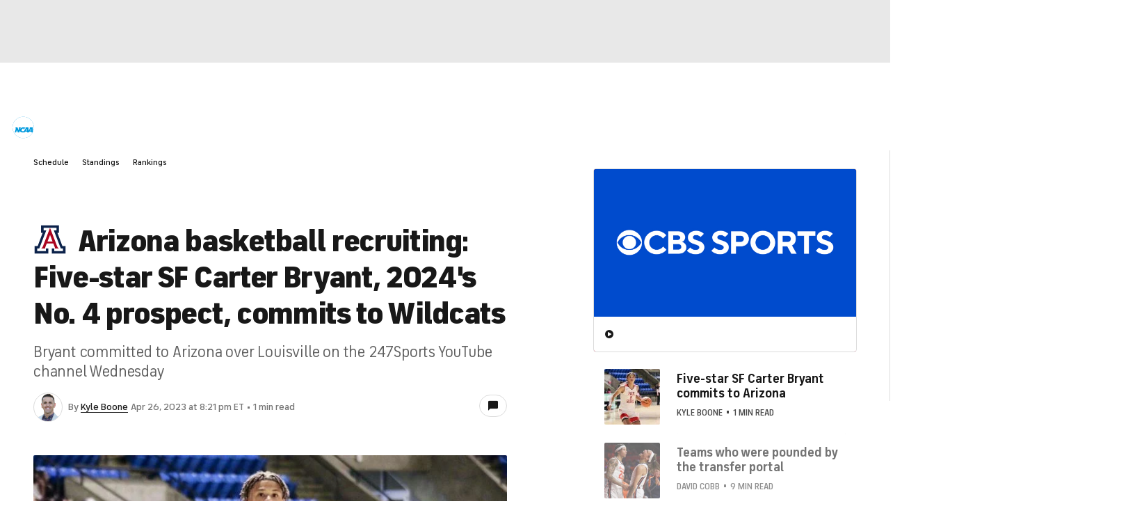

--- FILE ---
content_type: text/html; charset=utf-8
request_url: https://www.youtube-nocookie.com/embed/KeuwXXs3JCA
body_size: 46672
content:
<!DOCTYPE html><html lang="en" dir="ltr" data-cast-api-enabled="true"><head><meta name="viewport" content="width=device-width, initial-scale=1"><script nonce="zu7pH7E1Y-GxchAMCKPpmA">if ('undefined' == typeof Symbol || 'undefined' == typeof Symbol.iterator) {delete Array.prototype.entries;}</script><style name="www-roboto" nonce="4UvW3dlsTAChz2UAWCnQpA">@font-face{font-family:'Roboto';font-style:normal;font-weight:400;font-stretch:100%;src:url(//fonts.gstatic.com/s/roboto/v48/KFO7CnqEu92Fr1ME7kSn66aGLdTylUAMa3GUBHMdazTgWw.woff2)format('woff2');unicode-range:U+0460-052F,U+1C80-1C8A,U+20B4,U+2DE0-2DFF,U+A640-A69F,U+FE2E-FE2F;}@font-face{font-family:'Roboto';font-style:normal;font-weight:400;font-stretch:100%;src:url(//fonts.gstatic.com/s/roboto/v48/KFO7CnqEu92Fr1ME7kSn66aGLdTylUAMa3iUBHMdazTgWw.woff2)format('woff2');unicode-range:U+0301,U+0400-045F,U+0490-0491,U+04B0-04B1,U+2116;}@font-face{font-family:'Roboto';font-style:normal;font-weight:400;font-stretch:100%;src:url(//fonts.gstatic.com/s/roboto/v48/KFO7CnqEu92Fr1ME7kSn66aGLdTylUAMa3CUBHMdazTgWw.woff2)format('woff2');unicode-range:U+1F00-1FFF;}@font-face{font-family:'Roboto';font-style:normal;font-weight:400;font-stretch:100%;src:url(//fonts.gstatic.com/s/roboto/v48/KFO7CnqEu92Fr1ME7kSn66aGLdTylUAMa3-UBHMdazTgWw.woff2)format('woff2');unicode-range:U+0370-0377,U+037A-037F,U+0384-038A,U+038C,U+038E-03A1,U+03A3-03FF;}@font-face{font-family:'Roboto';font-style:normal;font-weight:400;font-stretch:100%;src:url(//fonts.gstatic.com/s/roboto/v48/KFO7CnqEu92Fr1ME7kSn66aGLdTylUAMawCUBHMdazTgWw.woff2)format('woff2');unicode-range:U+0302-0303,U+0305,U+0307-0308,U+0310,U+0312,U+0315,U+031A,U+0326-0327,U+032C,U+032F-0330,U+0332-0333,U+0338,U+033A,U+0346,U+034D,U+0391-03A1,U+03A3-03A9,U+03B1-03C9,U+03D1,U+03D5-03D6,U+03F0-03F1,U+03F4-03F5,U+2016-2017,U+2034-2038,U+203C,U+2040,U+2043,U+2047,U+2050,U+2057,U+205F,U+2070-2071,U+2074-208E,U+2090-209C,U+20D0-20DC,U+20E1,U+20E5-20EF,U+2100-2112,U+2114-2115,U+2117-2121,U+2123-214F,U+2190,U+2192,U+2194-21AE,U+21B0-21E5,U+21F1-21F2,U+21F4-2211,U+2213-2214,U+2216-22FF,U+2308-230B,U+2310,U+2319,U+231C-2321,U+2336-237A,U+237C,U+2395,U+239B-23B7,U+23D0,U+23DC-23E1,U+2474-2475,U+25AF,U+25B3,U+25B7,U+25BD,U+25C1,U+25CA,U+25CC,U+25FB,U+266D-266F,U+27C0-27FF,U+2900-2AFF,U+2B0E-2B11,U+2B30-2B4C,U+2BFE,U+3030,U+FF5B,U+FF5D,U+1D400-1D7FF,U+1EE00-1EEFF;}@font-face{font-family:'Roboto';font-style:normal;font-weight:400;font-stretch:100%;src:url(//fonts.gstatic.com/s/roboto/v48/KFO7CnqEu92Fr1ME7kSn66aGLdTylUAMaxKUBHMdazTgWw.woff2)format('woff2');unicode-range:U+0001-000C,U+000E-001F,U+007F-009F,U+20DD-20E0,U+20E2-20E4,U+2150-218F,U+2190,U+2192,U+2194-2199,U+21AF,U+21E6-21F0,U+21F3,U+2218-2219,U+2299,U+22C4-22C6,U+2300-243F,U+2440-244A,U+2460-24FF,U+25A0-27BF,U+2800-28FF,U+2921-2922,U+2981,U+29BF,U+29EB,U+2B00-2BFF,U+4DC0-4DFF,U+FFF9-FFFB,U+10140-1018E,U+10190-1019C,U+101A0,U+101D0-101FD,U+102E0-102FB,U+10E60-10E7E,U+1D2C0-1D2D3,U+1D2E0-1D37F,U+1F000-1F0FF,U+1F100-1F1AD,U+1F1E6-1F1FF,U+1F30D-1F30F,U+1F315,U+1F31C,U+1F31E,U+1F320-1F32C,U+1F336,U+1F378,U+1F37D,U+1F382,U+1F393-1F39F,U+1F3A7-1F3A8,U+1F3AC-1F3AF,U+1F3C2,U+1F3C4-1F3C6,U+1F3CA-1F3CE,U+1F3D4-1F3E0,U+1F3ED,U+1F3F1-1F3F3,U+1F3F5-1F3F7,U+1F408,U+1F415,U+1F41F,U+1F426,U+1F43F,U+1F441-1F442,U+1F444,U+1F446-1F449,U+1F44C-1F44E,U+1F453,U+1F46A,U+1F47D,U+1F4A3,U+1F4B0,U+1F4B3,U+1F4B9,U+1F4BB,U+1F4BF,U+1F4C8-1F4CB,U+1F4D6,U+1F4DA,U+1F4DF,U+1F4E3-1F4E6,U+1F4EA-1F4ED,U+1F4F7,U+1F4F9-1F4FB,U+1F4FD-1F4FE,U+1F503,U+1F507-1F50B,U+1F50D,U+1F512-1F513,U+1F53E-1F54A,U+1F54F-1F5FA,U+1F610,U+1F650-1F67F,U+1F687,U+1F68D,U+1F691,U+1F694,U+1F698,U+1F6AD,U+1F6B2,U+1F6B9-1F6BA,U+1F6BC,U+1F6C6-1F6CF,U+1F6D3-1F6D7,U+1F6E0-1F6EA,U+1F6F0-1F6F3,U+1F6F7-1F6FC,U+1F700-1F7FF,U+1F800-1F80B,U+1F810-1F847,U+1F850-1F859,U+1F860-1F887,U+1F890-1F8AD,U+1F8B0-1F8BB,U+1F8C0-1F8C1,U+1F900-1F90B,U+1F93B,U+1F946,U+1F984,U+1F996,U+1F9E9,U+1FA00-1FA6F,U+1FA70-1FA7C,U+1FA80-1FA89,U+1FA8F-1FAC6,U+1FACE-1FADC,U+1FADF-1FAE9,U+1FAF0-1FAF8,U+1FB00-1FBFF;}@font-face{font-family:'Roboto';font-style:normal;font-weight:400;font-stretch:100%;src:url(//fonts.gstatic.com/s/roboto/v48/KFO7CnqEu92Fr1ME7kSn66aGLdTylUAMa3OUBHMdazTgWw.woff2)format('woff2');unicode-range:U+0102-0103,U+0110-0111,U+0128-0129,U+0168-0169,U+01A0-01A1,U+01AF-01B0,U+0300-0301,U+0303-0304,U+0308-0309,U+0323,U+0329,U+1EA0-1EF9,U+20AB;}@font-face{font-family:'Roboto';font-style:normal;font-weight:400;font-stretch:100%;src:url(//fonts.gstatic.com/s/roboto/v48/KFO7CnqEu92Fr1ME7kSn66aGLdTylUAMa3KUBHMdazTgWw.woff2)format('woff2');unicode-range:U+0100-02BA,U+02BD-02C5,U+02C7-02CC,U+02CE-02D7,U+02DD-02FF,U+0304,U+0308,U+0329,U+1D00-1DBF,U+1E00-1E9F,U+1EF2-1EFF,U+2020,U+20A0-20AB,U+20AD-20C0,U+2113,U+2C60-2C7F,U+A720-A7FF;}@font-face{font-family:'Roboto';font-style:normal;font-weight:400;font-stretch:100%;src:url(//fonts.gstatic.com/s/roboto/v48/KFO7CnqEu92Fr1ME7kSn66aGLdTylUAMa3yUBHMdazQ.woff2)format('woff2');unicode-range:U+0000-00FF,U+0131,U+0152-0153,U+02BB-02BC,U+02C6,U+02DA,U+02DC,U+0304,U+0308,U+0329,U+2000-206F,U+20AC,U+2122,U+2191,U+2193,U+2212,U+2215,U+FEFF,U+FFFD;}@font-face{font-family:'Roboto';font-style:normal;font-weight:500;font-stretch:100%;src:url(//fonts.gstatic.com/s/roboto/v48/KFO7CnqEu92Fr1ME7kSn66aGLdTylUAMa3GUBHMdazTgWw.woff2)format('woff2');unicode-range:U+0460-052F,U+1C80-1C8A,U+20B4,U+2DE0-2DFF,U+A640-A69F,U+FE2E-FE2F;}@font-face{font-family:'Roboto';font-style:normal;font-weight:500;font-stretch:100%;src:url(//fonts.gstatic.com/s/roboto/v48/KFO7CnqEu92Fr1ME7kSn66aGLdTylUAMa3iUBHMdazTgWw.woff2)format('woff2');unicode-range:U+0301,U+0400-045F,U+0490-0491,U+04B0-04B1,U+2116;}@font-face{font-family:'Roboto';font-style:normal;font-weight:500;font-stretch:100%;src:url(//fonts.gstatic.com/s/roboto/v48/KFO7CnqEu92Fr1ME7kSn66aGLdTylUAMa3CUBHMdazTgWw.woff2)format('woff2');unicode-range:U+1F00-1FFF;}@font-face{font-family:'Roboto';font-style:normal;font-weight:500;font-stretch:100%;src:url(//fonts.gstatic.com/s/roboto/v48/KFO7CnqEu92Fr1ME7kSn66aGLdTylUAMa3-UBHMdazTgWw.woff2)format('woff2');unicode-range:U+0370-0377,U+037A-037F,U+0384-038A,U+038C,U+038E-03A1,U+03A3-03FF;}@font-face{font-family:'Roboto';font-style:normal;font-weight:500;font-stretch:100%;src:url(//fonts.gstatic.com/s/roboto/v48/KFO7CnqEu92Fr1ME7kSn66aGLdTylUAMawCUBHMdazTgWw.woff2)format('woff2');unicode-range:U+0302-0303,U+0305,U+0307-0308,U+0310,U+0312,U+0315,U+031A,U+0326-0327,U+032C,U+032F-0330,U+0332-0333,U+0338,U+033A,U+0346,U+034D,U+0391-03A1,U+03A3-03A9,U+03B1-03C9,U+03D1,U+03D5-03D6,U+03F0-03F1,U+03F4-03F5,U+2016-2017,U+2034-2038,U+203C,U+2040,U+2043,U+2047,U+2050,U+2057,U+205F,U+2070-2071,U+2074-208E,U+2090-209C,U+20D0-20DC,U+20E1,U+20E5-20EF,U+2100-2112,U+2114-2115,U+2117-2121,U+2123-214F,U+2190,U+2192,U+2194-21AE,U+21B0-21E5,U+21F1-21F2,U+21F4-2211,U+2213-2214,U+2216-22FF,U+2308-230B,U+2310,U+2319,U+231C-2321,U+2336-237A,U+237C,U+2395,U+239B-23B7,U+23D0,U+23DC-23E1,U+2474-2475,U+25AF,U+25B3,U+25B7,U+25BD,U+25C1,U+25CA,U+25CC,U+25FB,U+266D-266F,U+27C0-27FF,U+2900-2AFF,U+2B0E-2B11,U+2B30-2B4C,U+2BFE,U+3030,U+FF5B,U+FF5D,U+1D400-1D7FF,U+1EE00-1EEFF;}@font-face{font-family:'Roboto';font-style:normal;font-weight:500;font-stretch:100%;src:url(//fonts.gstatic.com/s/roboto/v48/KFO7CnqEu92Fr1ME7kSn66aGLdTylUAMaxKUBHMdazTgWw.woff2)format('woff2');unicode-range:U+0001-000C,U+000E-001F,U+007F-009F,U+20DD-20E0,U+20E2-20E4,U+2150-218F,U+2190,U+2192,U+2194-2199,U+21AF,U+21E6-21F0,U+21F3,U+2218-2219,U+2299,U+22C4-22C6,U+2300-243F,U+2440-244A,U+2460-24FF,U+25A0-27BF,U+2800-28FF,U+2921-2922,U+2981,U+29BF,U+29EB,U+2B00-2BFF,U+4DC0-4DFF,U+FFF9-FFFB,U+10140-1018E,U+10190-1019C,U+101A0,U+101D0-101FD,U+102E0-102FB,U+10E60-10E7E,U+1D2C0-1D2D3,U+1D2E0-1D37F,U+1F000-1F0FF,U+1F100-1F1AD,U+1F1E6-1F1FF,U+1F30D-1F30F,U+1F315,U+1F31C,U+1F31E,U+1F320-1F32C,U+1F336,U+1F378,U+1F37D,U+1F382,U+1F393-1F39F,U+1F3A7-1F3A8,U+1F3AC-1F3AF,U+1F3C2,U+1F3C4-1F3C6,U+1F3CA-1F3CE,U+1F3D4-1F3E0,U+1F3ED,U+1F3F1-1F3F3,U+1F3F5-1F3F7,U+1F408,U+1F415,U+1F41F,U+1F426,U+1F43F,U+1F441-1F442,U+1F444,U+1F446-1F449,U+1F44C-1F44E,U+1F453,U+1F46A,U+1F47D,U+1F4A3,U+1F4B0,U+1F4B3,U+1F4B9,U+1F4BB,U+1F4BF,U+1F4C8-1F4CB,U+1F4D6,U+1F4DA,U+1F4DF,U+1F4E3-1F4E6,U+1F4EA-1F4ED,U+1F4F7,U+1F4F9-1F4FB,U+1F4FD-1F4FE,U+1F503,U+1F507-1F50B,U+1F50D,U+1F512-1F513,U+1F53E-1F54A,U+1F54F-1F5FA,U+1F610,U+1F650-1F67F,U+1F687,U+1F68D,U+1F691,U+1F694,U+1F698,U+1F6AD,U+1F6B2,U+1F6B9-1F6BA,U+1F6BC,U+1F6C6-1F6CF,U+1F6D3-1F6D7,U+1F6E0-1F6EA,U+1F6F0-1F6F3,U+1F6F7-1F6FC,U+1F700-1F7FF,U+1F800-1F80B,U+1F810-1F847,U+1F850-1F859,U+1F860-1F887,U+1F890-1F8AD,U+1F8B0-1F8BB,U+1F8C0-1F8C1,U+1F900-1F90B,U+1F93B,U+1F946,U+1F984,U+1F996,U+1F9E9,U+1FA00-1FA6F,U+1FA70-1FA7C,U+1FA80-1FA89,U+1FA8F-1FAC6,U+1FACE-1FADC,U+1FADF-1FAE9,U+1FAF0-1FAF8,U+1FB00-1FBFF;}@font-face{font-family:'Roboto';font-style:normal;font-weight:500;font-stretch:100%;src:url(//fonts.gstatic.com/s/roboto/v48/KFO7CnqEu92Fr1ME7kSn66aGLdTylUAMa3OUBHMdazTgWw.woff2)format('woff2');unicode-range:U+0102-0103,U+0110-0111,U+0128-0129,U+0168-0169,U+01A0-01A1,U+01AF-01B0,U+0300-0301,U+0303-0304,U+0308-0309,U+0323,U+0329,U+1EA0-1EF9,U+20AB;}@font-face{font-family:'Roboto';font-style:normal;font-weight:500;font-stretch:100%;src:url(//fonts.gstatic.com/s/roboto/v48/KFO7CnqEu92Fr1ME7kSn66aGLdTylUAMa3KUBHMdazTgWw.woff2)format('woff2');unicode-range:U+0100-02BA,U+02BD-02C5,U+02C7-02CC,U+02CE-02D7,U+02DD-02FF,U+0304,U+0308,U+0329,U+1D00-1DBF,U+1E00-1E9F,U+1EF2-1EFF,U+2020,U+20A0-20AB,U+20AD-20C0,U+2113,U+2C60-2C7F,U+A720-A7FF;}@font-face{font-family:'Roboto';font-style:normal;font-weight:500;font-stretch:100%;src:url(//fonts.gstatic.com/s/roboto/v48/KFO7CnqEu92Fr1ME7kSn66aGLdTylUAMa3yUBHMdazQ.woff2)format('woff2');unicode-range:U+0000-00FF,U+0131,U+0152-0153,U+02BB-02BC,U+02C6,U+02DA,U+02DC,U+0304,U+0308,U+0329,U+2000-206F,U+20AC,U+2122,U+2191,U+2193,U+2212,U+2215,U+FEFF,U+FFFD;}</style><script name="www-roboto" nonce="zu7pH7E1Y-GxchAMCKPpmA">if (document.fonts && document.fonts.load) {document.fonts.load("400 10pt Roboto", "E"); document.fonts.load("500 10pt Roboto", "E");}</script><link rel="stylesheet" href="/s/player/5d93cfdb/www-player.css" name="www-player" nonce="4UvW3dlsTAChz2UAWCnQpA"><style nonce="4UvW3dlsTAChz2UAWCnQpA">html {overflow: hidden;}body {font: 12px Roboto, Arial, sans-serif; background-color: #000; color: #fff; height: 100%; width: 100%; overflow: hidden; position: absolute; margin: 0; padding: 0;}#player {width: 100%; height: 100%;}h1 {text-align: center; color: #fff;}h3 {margin-top: 6px; margin-bottom: 3px;}.player-unavailable {position: absolute; top: 0; left: 0; right: 0; bottom: 0; padding: 25px; font-size: 13px; background: url(/img/meh7.png) 50% 65% no-repeat;}.player-unavailable .message {text-align: left; margin: 0 -5px 15px; padding: 0 5px 14px; border-bottom: 1px solid #888; font-size: 19px; font-weight: normal;}.player-unavailable a {color: #167ac6; text-decoration: none;}</style><script nonce="zu7pH7E1Y-GxchAMCKPpmA">var ytcsi={gt:function(n){n=(n||"")+"data_";return ytcsi[n]||(ytcsi[n]={tick:{},info:{},gel:{preLoggedGelInfos:[]}})},now:window.performance&&window.performance.timing&&window.performance.now&&window.performance.timing.navigationStart?function(){return window.performance.timing.navigationStart+window.performance.now()}:function(){return(new Date).getTime()},tick:function(l,t,n){var ticks=ytcsi.gt(n).tick;var v=t||ytcsi.now();if(ticks[l]){ticks["_"+l]=ticks["_"+l]||[ticks[l]];ticks["_"+l].push(v)}ticks[l]=
v},info:function(k,v,n){ytcsi.gt(n).info[k]=v},infoGel:function(p,n){ytcsi.gt(n).gel.preLoggedGelInfos.push(p)},setStart:function(t,n){ytcsi.tick("_start",t,n)}};
(function(w,d){function isGecko(){if(!w.navigator)return false;try{if(w.navigator.userAgentData&&w.navigator.userAgentData.brands&&w.navigator.userAgentData.brands.length){var brands=w.navigator.userAgentData.brands;var i=0;for(;i<brands.length;i++)if(brands[i]&&brands[i].brand==="Firefox")return true;return false}}catch(e){setTimeout(function(){throw e;})}if(!w.navigator.userAgent)return false;var ua=w.navigator.userAgent;return ua.indexOf("Gecko")>0&&ua.toLowerCase().indexOf("webkit")<0&&ua.indexOf("Edge")<
0&&ua.indexOf("Trident")<0&&ua.indexOf("MSIE")<0}ytcsi.setStart(w.performance?w.performance.timing.responseStart:null);var isPrerender=(d.visibilityState||d.webkitVisibilityState)=="prerender";var vName=!d.visibilityState&&d.webkitVisibilityState?"webkitvisibilitychange":"visibilitychange";if(isPrerender){var startTick=function(){ytcsi.setStart();d.removeEventListener(vName,startTick)};d.addEventListener(vName,startTick,false)}if(d.addEventListener)d.addEventListener(vName,function(){ytcsi.tick("vc")},
false);if(isGecko()){var isHidden=(d.visibilityState||d.webkitVisibilityState)=="hidden";if(isHidden)ytcsi.tick("vc")}var slt=function(el,t){setTimeout(function(){var n=ytcsi.now();el.loadTime=n;if(el.slt)el.slt()},t)};w.__ytRIL=function(el){if(!el.getAttribute("data-thumb"))if(w.requestAnimationFrame)w.requestAnimationFrame(function(){slt(el,0)});else slt(el,16)}})(window,document);
</script><script nonce="zu7pH7E1Y-GxchAMCKPpmA">var ytcfg={d:function(){return window.yt&&yt.config_||ytcfg.data_||(ytcfg.data_={})},get:function(k,o){return k in ytcfg.d()?ytcfg.d()[k]:o},set:function(){var a=arguments;if(a.length>1)ytcfg.d()[a[0]]=a[1];else{var k;for(k in a[0])ytcfg.d()[k]=a[0][k]}}};
ytcfg.set({"CLIENT_CANARY_STATE":"none","DEVICE":"cbr\u003dChrome\u0026cbrand\u003dapple\u0026cbrver\u003d131.0.0.0\u0026ceng\u003dWebKit\u0026cengver\u003d537.36\u0026cos\u003dMacintosh\u0026cosver\u003d10_15_7\u0026cplatform\u003dDESKTOP","EVENT_ID":"8wZ8adOSN9_wlssPzrDHqQg","EXPERIMENT_FLAGS":{"ab_det_apb_b":true,"ab_det_apm":true,"ab_det_el_h":true,"ab_det_em_inj":true,"ab_fk_sk_cl":true,"ab_l_sig_st":true,"ab_l_sig_st_e":true,"action_companion_center_align_description":true,"allow_skip_networkless":true,"always_send_and_write":true,"att_web_record_metrics":true,"attmusi":true,"c3_enable_button_impression_logging":true,"c3_watch_page_component":true,"cancel_pending_navs":true,"clean_up_manual_attribution_header":true,"config_age_report_killswitch":true,"cow_optimize_idom_compat":true,"csi_on_gel":true,"delhi_mweb_colorful_sd":true,"delhi_mweb_colorful_sd_v2":true,"deprecate_pair_servlet_enabled":true,"desktop_sparkles_light_cta_button":true,"disable_cached_masthead_data":true,"disable_child_node_auto_formatted_strings":true,"disable_log_to_visitor_layer":true,"disable_pacf_logging_for_memory_limited_tv":true,"embeds_enable_eid_enforcement_for_youtube":true,"embeds_enable_info_panel_dismissal":true,"embeds_enable_pfp_always_unbranded":true,"embeds_muted_autoplay_sound_fix":true,"embeds_serve_es6_client":true,"embeds_web_nwl_disable_nocookie":true,"embeds_web_updated_shorts_definition_fix":true,"enable_active_view_display_ad_renderer_web_home":true,"enable_ad_disclosure_banner_a11y_fix":true,"enable_android_web_view_top_insets_bugfix":true,"enable_client_sli_logging":true,"enable_client_streamz_web":true,"enable_client_ve_spec":true,"enable_cloud_save_error_popup_after_retry":true,"enable_dai_sdf_h5_preroll":true,"enable_datasync_id_header_in_web_vss_pings":true,"enable_default_mono_cta_migration_web_client":true,"enable_docked_chat_messages":true,"enable_drop_shadow_experiment":true,"enable_entity_store_from_dependency_injection":true,"enable_inline_muted_playback_on_web_search":true,"enable_inline_muted_playback_on_web_search_for_vdc":true,"enable_inline_muted_playback_on_web_search_for_vdcb":true,"enable_is_extended_monitoring":true,"enable_is_mini_app_page_active_bugfix":true,"enable_logging_first_user_action_after_game_ready":true,"enable_ltc_param_fetch_from_innertube":true,"enable_masthead_mweb_padding_fix":true,"enable_menu_renderer_button_in_mweb_hclr":true,"enable_mini_app_command_handler_mweb_fix":true,"enable_mini_guide_downloads_item":true,"enable_mixed_direction_formatted_strings":true,"enable_mweb_new_caption_language_picker":true,"enable_names_handles_account_switcher":true,"enable_network_request_logging_on_game_events":true,"enable_new_paid_product_placement":true,"enable_open_in_new_tab_icon_for_short_dr_for_desktop_search":true,"enable_open_yt_content":true,"enable_origin_query_parameter_bugfix":true,"enable_pause_ads_on_ytv_html5":true,"enable_payments_purchase_manager":true,"enable_pdp_icon_prefetch":true,"enable_pl_r_si_fa":true,"enable_place_pivot_url":true,"enable_pv_screen_modern_text":true,"enable_removing_navbar_title_on_hashtag_page_mweb":true,"enable_rta_manager":true,"enable_sdf_companion_h5":true,"enable_sdf_dai_h5_midroll":true,"enable_sdf_h5_endemic_mid_post_roll":true,"enable_sdf_on_h5_unplugged_vod_midroll":true,"enable_sdf_shorts_player_bytes_h5":true,"enable_sending_unwrapped_game_audio_as_serialized_metadata":true,"enable_sfv_effect_pivot_url":true,"enable_shorts_new_carousel":true,"enable_skip_ad_guidance_prompt":true,"enable_skippable_ads_for_unplugged_ad_pod":true,"enable_smearing_expansion_dai":true,"enable_time_out_messages":true,"enable_timeline_view_modern_transcript_fe":true,"enable_video_display_compact_button_group_for_desktop_search":true,"enable_web_delhi_icons":true,"enable_web_home_top_landscape_image_layout_level_click":true,"enable_web_tiered_gel":true,"enable_window_constrained_buy_flow_dialog":true,"enable_wiz_queue_effect_and_on_init_initial_runs":true,"enable_ypc_spinners":true,"enable_yt_ata_iframe_authuser":true,"export_networkless_options":true,"export_player_version_to_ytconfig":true,"fill_single_video_with_notify_to_lasr":true,"fix_ad_miniplayer_controls_rendering":true,"fix_ads_tracking_for_swf_config_deprecation_mweb":true,"h5_companion_enable_adcpn_macro_substitution_for_click_pings":true,"h5_inplayer_enable_adcpn_macro_substitution_for_click_pings":true,"h5_reset_cache_and_filter_before_update_masthead":true,"hide_channel_creation_title_for_mweb":true,"high_ccv_client_side_caching_h5":true,"html5_log_trigger_events_with_debug_data":true,"html5_ssdai_enable_media_end_cue_range":true,"idb_immediate_commit":true,"il_attach_cache_limit":true,"il_use_view_model_logging_context":true,"is_browser_support_for_webcam_streaming":true,"json_condensed_response":true,"kev_adb_pg":true,"kevlar_gel_error_routing":true,"kevlar_watch_cinematics":true,"live_chat_enable_controller_extraction":true,"live_chat_enable_rta_manager":true,"log_click_with_layer_from_element_in_command_handler":true,"mdx_enable_privacy_disclosure_ui":true,"mdx_load_cast_api_bootstrap_script":true,"medium_progress_bar_modification":true,"migrate_remaining_web_ad_badges_to_innertube":true,"mobile_account_menu_refresh":true,"mweb_account_linking_noapp":true,"mweb_allow_modern_search_suggest_behavior":true,"mweb_animated_actions":true,"mweb_app_upsell_button_direct_to_app":true,"mweb_c3_enable_adaptive_signals":true,"mweb_c3_library_page_enable_recent_shelf":true,"mweb_c3_remove_web_navigation_endpoint_data":true,"mweb_c3_use_canonical_from_player_response":true,"mweb_cinematic_watch":true,"mweb_command_handler":true,"mweb_delay_watch_initial_data":true,"mweb_disable_searchbar_scroll":true,"mweb_enable_browse_chunks":true,"mweb_enable_fine_scrubbing_for_recs":true,"mweb_enable_imp_portal":true,"mweb_enable_keto_batch_player_fullscreen":true,"mweb_enable_keto_batch_player_progress_bar":true,"mweb_enable_keto_batch_player_tooltips":true,"mweb_enable_lockup_view_model_for_ucp":true,"mweb_enable_mix_panel_title_metadata":true,"mweb_enable_more_drawer":true,"mweb_enable_optional_fullscreen_landscape_locking":true,"mweb_enable_overlay_touch_manager":true,"mweb_enable_premium_carve_out_fix":true,"mweb_enable_refresh_detection":true,"mweb_enable_search_imp":true,"mweb_enable_shorts_pivot_button":true,"mweb_enable_shorts_video_preload":true,"mweb_enable_skippables_on_jio_phone":true,"mweb_enable_two_line_title_on_shorts":true,"mweb_enable_varispeed_controller":true,"mweb_enable_watch_feed_infinite_scroll":true,"mweb_enable_wrapped_unplugged_pause_membership_dialog_renderer":true,"mweb_fix_monitor_visibility_after_render":true,"mweb_force_ios_fallback_to_native_control":true,"mweb_fp_auto_fullscreen":true,"mweb_fullscreen_controls":true,"mweb_fullscreen_controls_action_buttons":true,"mweb_fullscreen_watch_system":true,"mweb_home_reactive_shorts":true,"mweb_innertube_search_command":true,"mweb_kaios_enable_autoplay_switch_view_model":true,"mweb_lang_in_html":true,"mweb_like_button_synced_with_entities":true,"mweb_logo_use_home_page_ve":true,"mweb_native_control_in_faux_fullscreen_shared":true,"mweb_player_control_on_hover":true,"mweb_player_delhi_dtts":true,"mweb_player_settings_use_bottom_sheet":true,"mweb_player_show_previous_next_buttons_in_playlist":true,"mweb_player_skip_no_op_state_changes":true,"mweb_player_user_select_none":true,"mweb_playlist_engagement_panel":true,"mweb_progress_bar_seek_on_mouse_click":true,"mweb_pull_2_full":true,"mweb_pull_2_full_enable_touch_handlers":true,"mweb_schedule_warm_watch_response":true,"mweb_searchbox_legacy_navigation":true,"mweb_see_fewer_shorts":true,"mweb_shorts_comments_panel_id_change":true,"mweb_shorts_early_continuation":true,"mweb_show_ios_smart_banner":true,"mweb_show_sign_in_button_from_header":true,"mweb_use_server_url_on_startup":true,"mweb_watch_captions_enable_auto_translate":true,"mweb_watch_captions_set_default_size":true,"mweb_watch_stop_scheduler_on_player_response":true,"mweb_watchfeed_big_thumbnails":true,"mweb_yt_searchbox":true,"networkless_logging":true,"no_client_ve_attach_unless_shown":true,"pageid_as_header_web":true,"playback_settings_use_switch_menu":true,"player_controls_autonav_fix":true,"player_controls_skip_double_signal_update":true,"polymer_bad_build_labels":true,"polymer_verifiy_app_state":true,"qoe_send_and_write":true,"remove_chevron_from_ad_disclosure_banner_h5":true,"remove_masthead_channel_banner_on_refresh":true,"remove_slot_id_exited_trigger_for_dai_in_player_slot_expire":true,"replace_client_url_parsing_with_server_signal":true,"service_worker_enabled":true,"service_worker_push_enabled":true,"service_worker_push_home_page_prompt":true,"service_worker_push_watch_page_prompt":true,"shell_load_gcf":true,"shorten_initial_gel_batch_timeout":true,"should_use_yt_voice_endpoint_in_kaios":true,"smarter_ve_dedupping":true,"speedmaster_no_seek":true,"stop_handling_click_for_non_rendering_overlay_layout":true,"suppress_error_204_logging":true,"synced_panel_scrolling_controller":true,"use_event_time_ms_header":true,"use_fifo_for_networkless":true,"use_request_time_ms_header":true,"use_session_based_sampling":true,"use_thumbnail_overlay_time_status_renderer_for_live_badge":true,"vss_final_ping_send_and_write":true,"vss_playback_use_send_and_write":true,"web_adaptive_repeat_ase":true,"web_always_load_chat_support":true,"web_api_url":true,"web_attributed_string_deep_equal_bugfix":true,"web_autonav_allow_off_by_default":true,"web_button_vm_refactor_disabled":true,"web_c3_log_app_init_finish":true,"web_component_wrapper_track_owner":true,"web_csi_action_sampling_enabled":true,"web_dedupe_ve_grafting":true,"web_disable_backdrop_filter":true,"web_enable_ab_rsp_cl":true,"web_enable_course_icon_update":true,"web_enable_error_204":true,"web_gcf_hashes_innertube":true,"web_gel_timeout_cap":true,"web_parent_target_for_sheets":true,"web_persist_server_autonav_state_on_client":true,"web_playback_associated_log_ctt":true,"web_playback_associated_ve":true,"web_prefetch_preload_video":true,"web_progress_bar_draggable":true,"web_resizable_advertiser_banner_on_masthead_safari_fix":true,"web_shorts_just_watched_on_channel_and_pivot_study":true,"web_shorts_just_watched_overlay":true,"web_shorts_wn_shelf_header_tuning":true,"web_update_panel_visibility_logging_fix":true,"web_video_attribute_view_model_a11y_fix":true,"web_watch_controls_state_signals":true,"web_wiz_attributed_string":true,"webfe_mweb_watch_microdata":true,"webfe_watch_shorts_canonical_url_fix":true,"webpo_exit_on_net_err":true,"wiz_diff_overwritable":true,"wiz_stamper_new_context_api":true,"woffle_used_state_report":true,"wpo_gel_strz":true,"H5_async_logging_delay_ms":30000.0,"attention_logging_scroll_throttle":500.0,"autoplay_pause_by_lact_sampling_fraction":0.0,"cinematic_watch_effect_opacity":0.4,"log_window_onerror_fraction":0.1,"speedmaster_playback_rate":2.0,"tv_pacf_logging_sample_rate":0.01,"web_attention_logging_scroll_throttle":500.0,"web_load_prediction_threshold":0.1,"web_navigation_prediction_threshold":0.1,"web_pbj_log_warning_rate":0.0,"web_system_health_fraction":0.01,"ytidb_transaction_ended_event_rate_limit":0.02,"active_time_update_interval_ms":10000,"att_init_delay":500,"autoplay_pause_by_lact_sec":0,"botguard_async_snapshot_timeout_ms":3000,"check_navigator_accuracy_timeout_ms":0,"cinematic_watch_css_filter_blur_strength":40,"cinematic_watch_fade_out_duration":500,"close_webview_delay_ms":100,"cloud_save_game_data_rate_limit_ms":3000,"compression_disable_point":10,"custom_active_view_tos_timeout_ms":3600000,"embeds_widget_poll_interval_ms":0,"gel_min_batch_size":3,"gel_queue_timeout_max_ms":60000,"get_async_timeout_ms":60000,"hide_cta_for_home_web_video_ads_animate_in_time":2,"html5_byterate_soft_cap":0,"initial_gel_batch_timeout":2000,"max_body_size_to_compress":500000,"max_prefetch_window_sec_for_livestream_optimization":10,"min_prefetch_offset_sec_for_livestream_optimization":20,"mini_app_container_iframe_src_update_delay_ms":0,"multiple_preview_news_duration_time":11000,"mweb_c3_toast_duration_ms":5000,"mweb_deep_link_fallback_timeout_ms":10000,"mweb_delay_response_received_actions":100,"mweb_fp_dpad_rate_limit_ms":0,"mweb_fp_dpad_watch_title_clamp_lines":0,"mweb_history_manager_cache_size":100,"mweb_ios_fullscreen_playback_transition_delay_ms":500,"mweb_ios_fullscreen_system_pause_epilson_ms":0,"mweb_override_response_store_expiration_ms":0,"mweb_shorts_early_continuation_trigger_threshold":4,"mweb_w2w_max_age_seconds":0,"mweb_watch_captions_default_size":2,"neon_dark_launch_gradient_count":0,"network_polling_interval":30000,"play_click_interval_ms":30000,"play_ping_interval_ms":10000,"prefetch_comments_ms_after_video":0,"send_config_hash_timer":0,"service_worker_push_logged_out_prompt_watches":-1,"service_worker_push_prompt_cap":-1,"service_worker_push_prompt_delay_microseconds":3888000000000,"slow_compressions_before_abandon_count":4,"speedmaster_cancellation_movement_dp":10,"speedmaster_touch_activation_ms":500,"web_attention_logging_throttle":500,"web_foreground_heartbeat_interval_ms":28000,"web_gel_debounce_ms":10000,"web_logging_max_batch":100,"web_max_tracing_events":50,"web_tracing_session_replay":0,"wil_icon_max_concurrent_fetches":9999,"ytidb_remake_db_retries":3,"ytidb_reopen_db_retries":3,"WebClientReleaseProcessCritical__youtube_embeds_client_version_override":"","WebClientReleaseProcessCritical__youtube_embeds_web_client_version_override":"","WebClientReleaseProcessCritical__youtube_mweb_client_version_override":"","debug_forced_internalcountrycode":"","embeds_web_synth_ch_headers_banned_urls_regex":"","enable_web_media_service":"DISABLED","il_payload_scraping":"","live_chat_unicode_emoji_json_url":"https://www.gstatic.com/youtube/img/emojis/emojis-svg-9.json","mweb_deep_link_feature_tag_suffix":"11268432","mweb_enable_shorts_innertube_player_prefetch_trigger":"NONE","mweb_fp_dpad":"home,search,browse,channel,create_channel,experiments,settings,trending,oops,404,paid_memberships,sponsorship,premium,shorts","mweb_fp_dpad_linear_navigation":"","mweb_fp_dpad_linear_navigation_visitor":"","mweb_fp_dpad_visitor":"","mweb_preload_video_by_player_vars":"","place_pivot_triggering_container_alternate":"","place_pivot_triggering_counterfactual_container_alternate":"","service_worker_push_force_notification_prompt_tag":"1","service_worker_scope":"/","suggest_exp_str":"","web_client_version_override":"","kevlar_command_handler_command_banlist":[],"mini_app_ids_without_game_ready":["UgkxHHtsak1SC8mRGHMZewc4HzeAY3yhPPmJ","Ugkx7OgzFqE6z_5Mtf4YsotGfQNII1DF_RBm"],"web_op_signal_type_banlist":[],"web_tracing_enabled_spans":["event","command"]},"GAPI_HINT_PARAMS":"m;/_/scs/abc-static/_/js/k\u003dgapi.gapi.en.FZb77tO2YW4.O/d\u003d1/rs\u003dAHpOoo8lqavmo6ayfVxZovyDiP6g3TOVSQ/m\u003d__features__","GAPI_HOST":"https://apis.google.com","GAPI_LOCALE":"en_US","GL":"US","HL":"en","HTML_DIR":"ltr","HTML_LANG":"en","INNERTUBE_API_KEY":"AIzaSyAO_FJ2SlqU8Q4STEHLGCilw_Y9_11qcW8","INNERTUBE_API_VERSION":"v1","INNERTUBE_CLIENT_NAME":"WEB_EMBEDDED_PLAYER","INNERTUBE_CLIENT_VERSION":"1.20260128.05.00","INNERTUBE_CONTEXT":{"client":{"hl":"en","gl":"US","remoteHost":"3.140.192.26","deviceMake":"Apple","deviceModel":"","visitorData":"CgtxdjJuanJzWFJfayjzjfDLBjIKCgJVUxIEGgAgMg%3D%3D","userAgent":"Mozilla/5.0 (Macintosh; Intel Mac OS X 10_15_7) AppleWebKit/537.36 (KHTML, like Gecko) Chrome/131.0.0.0 Safari/537.36; ClaudeBot/1.0; +claudebot@anthropic.com),gzip(gfe)","clientName":"WEB_EMBEDDED_PLAYER","clientVersion":"1.20260128.05.00","osName":"Macintosh","osVersion":"10_15_7","originalUrl":"https://www.youtube-nocookie.com/embed/KeuwXXs3JCA","platform":"DESKTOP","clientFormFactor":"UNKNOWN_FORM_FACTOR","configInfo":{"appInstallData":"[base64]"},"browserName":"Chrome","browserVersion":"131.0.0.0","acceptHeader":"text/html,application/xhtml+xml,application/xml;q\u003d0.9,image/webp,image/apng,*/*;q\u003d0.8,application/signed-exchange;v\u003db3;q\u003d0.9","deviceExperimentId":"ChxOell3TURrMU56a3hNalF5TWpFeE9Ea3dNUT09EPON8MsGGPON8MsG","rolloutToken":"CIbK0-WWp_qnJBD059yIjLKSAxj059yIjLKSAw%3D%3D"},"user":{"lockedSafetyMode":false},"request":{"useSsl":true},"clickTracking":{"clickTrackingParams":"IhMIk9jciIyykgMVX7hlAx1O2DGF"},"thirdParty":{"embeddedPlayerContext":{"embeddedPlayerEncryptedContext":"[base64]","ancestorOriginsSupported":false}}},"INNERTUBE_CONTEXT_CLIENT_NAME":56,"INNERTUBE_CONTEXT_CLIENT_VERSION":"1.20260128.05.00","INNERTUBE_CONTEXT_GL":"US","INNERTUBE_CONTEXT_HL":"en","LATEST_ECATCHER_SERVICE_TRACKING_PARAMS":{"client.name":"WEB_EMBEDDED_PLAYER","client.jsfeat":"2021"},"LOGGED_IN":false,"PAGE_BUILD_LABEL":"youtube.embeds.web_20260128_05_RC00","PAGE_CL":862230318,"SERVER_NAME":"WebFE","VISITOR_DATA":"CgtxdjJuanJzWFJfayjzjfDLBjIKCgJVUxIEGgAgMg%3D%3D","WEB_PLAYER_CONTEXT_CONFIGS":{"WEB_PLAYER_CONTEXT_CONFIG_ID_EMBEDDED_PLAYER":{"rootElementId":"movie_player","jsUrl":"/s/player/5d93cfdb/player_ias.vflset/en_US/base.js","cssUrl":"/s/player/5d93cfdb/www-player.css","contextId":"WEB_PLAYER_CONTEXT_CONFIG_ID_EMBEDDED_PLAYER","eventLabel":"embedded","contentRegion":"US","hl":"en_US","hostLanguage":"en","innertubeApiKey":"AIzaSyAO_FJ2SlqU8Q4STEHLGCilw_Y9_11qcW8","innertubeApiVersion":"v1","innertubeContextClientVersion":"1.20260128.05.00","device":{"brand":"apple","model":"","browser":"Chrome","browserVersion":"131.0.0.0","os":"Macintosh","osVersion":"10_15_7","platform":"DESKTOP","interfaceName":"WEB_EMBEDDED_PLAYER","interfaceVersion":"1.20260128.05.00"},"serializedExperimentIds":"24004644,24499534,51010235,51063643,51098299,51204329,51222973,51340662,51349914,51353393,51366423,51389629,51404808,51425034,51489567,51490331,51500051,51505436,51530495,51534669,51550531,51560386,51564351,51565115,51566373,51566864,51578632,51583568,51583821,51585555,51586115,51605258,51605395,51609829,51611457,51615066,51619275,51620866,51621065,51622845,51624036,51631301,51635955,51637029,51638932,51648336,51672162,51681662,51683502,51684302,51684306,51691590,51693510,51693994,51696107,51696619,51700777,51705183,51707440,51707620,51713237,51714463,51717747,51719112,51719411,51719628,51729218,51732102,51735451,51737133,51740811,51742377,51742480,51742828,51742878,51744562,51749571,51751854,51751895,51752092,51752633,51754301,51763569","serializedExperimentFlags":"H5_async_logging_delay_ms\u003d30000.0\u0026PlayerWeb__h5_enable_advisory_rating_restrictions\u003dtrue\u0026a11y_h5_associate_survey_question\u003dtrue\u0026ab_det_apb_b\u003dtrue\u0026ab_det_apm\u003dtrue\u0026ab_det_el_h\u003dtrue\u0026ab_det_em_inj\u003dtrue\u0026ab_fk_sk_cl\u003dtrue\u0026ab_l_sig_st\u003dtrue\u0026ab_l_sig_st_e\u003dtrue\u0026action_companion_center_align_description\u003dtrue\u0026ad_pod_disable_companion_persist_ads_quality\u003dtrue\u0026add_stmp_logs_for_voice_boost\u003dtrue\u0026allow_autohide_on_paused_videos\u003dtrue\u0026allow_drm_override\u003dtrue\u0026allow_live_autoplay\u003dtrue\u0026allow_poltergust_autoplay\u003dtrue\u0026allow_skip_networkless\u003dtrue\u0026allow_vp9_1080p_mq_enc\u003dtrue\u0026always_cache_redirect_endpoint\u003dtrue\u0026always_send_and_write\u003dtrue\u0026annotation_module_vast_cards_load_logging_fraction\u003d0.0\u0026assign_drm_family_by_format\u003dtrue\u0026att_web_record_metrics\u003dtrue\u0026attention_logging_scroll_throttle\u003d500.0\u0026attmusi\u003dtrue\u0026autoplay_time\u003d10000\u0026autoplay_time_for_fullscreen\u003d-1\u0026autoplay_time_for_music_content\u003d-1\u0026bg_vm_reinit_threshold\u003d7200000\u0026block_tvhtml5_simply_embedded\u003dtrue\u0026blocked_packages_for_sps\u003d[]\u0026botguard_async_snapshot_timeout_ms\u003d3000\u0026captions_url_add_ei\u003dtrue\u0026check_navigator_accuracy_timeout_ms\u003d0\u0026clean_up_manual_attribution_header\u003dtrue\u0026compression_disable_point\u003d10\u0026cow_optimize_idom_compat\u003dtrue\u0026csi_on_gel\u003dtrue\u0026custom_active_view_tos_timeout_ms\u003d3600000\u0026dash_manifest_version\u003d5\u0026debug_bandaid_hostname\u003d\u0026debug_bandaid_port\u003d0\u0026debug_sherlog_username\u003d\u0026delhi_fast_follow_autonav_toggle\u003dtrue\u0026delhi_modern_player_default_thumbnail_percentage\u003d0.0\u0026delhi_modern_player_faster_autohide_delay_ms\u003d2000\u0026delhi_modern_player_pause_thumbnail_percentage\u003d0.6\u0026delhi_modern_web_player_blending_mode\u003d\u0026delhi_modern_web_player_disable_frosted_glass\u003dtrue\u0026delhi_modern_web_player_horizontal_volume_controls\u003dtrue\u0026delhi_modern_web_player_lhs_volume_controls\u003dtrue\u0026delhi_modern_web_player_responsive_compact_controls_threshold\u003d0\u0026deprecate_22\u003dtrue\u0026deprecate_delay_ping\u003dtrue\u0026deprecate_pair_servlet_enabled\u003dtrue\u0026desktop_sparkles_light_cta_button\u003dtrue\u0026disable_av1_setting\u003dtrue\u0026disable_branding_context\u003dtrue\u0026disable_cached_masthead_data\u003dtrue\u0026disable_channel_id_check_for_suspended_channels\u003dtrue\u0026disable_child_node_auto_formatted_strings\u003dtrue\u0026disable_lifa_for_supex_users\u003dtrue\u0026disable_log_to_visitor_layer\u003dtrue\u0026disable_mdx_connection_in_mdx_module_for_music_web\u003dtrue\u0026disable_pacf_logging_for_memory_limited_tv\u003dtrue\u0026disable_reduced_fullscreen_autoplay_countdown_for_minors\u003dtrue\u0026disable_reel_item_watch_format_filtering\u003dtrue\u0026disable_threegpp_progressive_formats\u003dtrue\u0026disable_touch_events_on_skip_button\u003dtrue\u0026edge_encryption_fill_primary_key_version\u003dtrue\u0026embeds_enable_info_panel_dismissal\u003dtrue\u0026embeds_enable_move_set_center_crop_to_public\u003dtrue\u0026embeds_enable_per_video_embed_config\u003dtrue\u0026embeds_enable_pfp_always_unbranded\u003dtrue\u0026embeds_web_lite_mode\u003d1\u0026embeds_web_nwl_disable_nocookie\u003dtrue\u0026embeds_web_synth_ch_headers_banned_urls_regex\u003d\u0026enable_active_view_display_ad_renderer_web_home\u003dtrue\u0026enable_active_view_lr_shorts_video\u003dtrue\u0026enable_active_view_web_shorts_video\u003dtrue\u0026enable_ad_cpn_macro_substitution_for_click_pings\u003dtrue\u0026enable_ad_disclosure_banner_a11y_fix\u003dtrue\u0026enable_antiscraping_web_player_expired\u003dtrue\u0026enable_app_promo_endcap_eml_on_tablet\u003dtrue\u0026enable_batched_cross_device_pings_in_gel_fanout\u003dtrue\u0026enable_cast_for_web_unplugged\u003dtrue\u0026enable_cast_on_music_web\u003dtrue\u0026enable_cipher_for_manifest_urls\u003dtrue\u0026enable_cleanup_masthead_autoplay_hack_fix\u003dtrue\u0026enable_client_page_id_header_for_first_party_pings\u003dtrue\u0026enable_client_sli_logging\u003dtrue\u0026enable_client_ve_spec\u003dtrue\u0026enable_cta_banner_on_unplugged_lr\u003dtrue\u0026enable_custom_playhead_parsing\u003dtrue\u0026enable_dai_sdf_h5_preroll\u003dtrue\u0026enable_datasync_id_header_in_web_vss_pings\u003dtrue\u0026enable_default_mono_cta_migration_web_client\u003dtrue\u0026enable_dsa_ad_badge_for_action_endcap_on_android\u003dtrue\u0026enable_dsa_ad_badge_for_action_endcap_on_ios\u003dtrue\u0026enable_entity_store_from_dependency_injection\u003dtrue\u0026enable_error_corrections_infocard_web_client\u003dtrue\u0026enable_error_corrections_infocards_icon_web\u003dtrue\u0026enable_inline_muted_playback_on_web_search\u003dtrue\u0026enable_inline_muted_playback_on_web_search_for_vdc\u003dtrue\u0026enable_inline_muted_playback_on_web_search_for_vdcb\u003dtrue\u0026enable_is_extended_monitoring\u003dtrue\u0026enable_kabuki_comments_on_shorts\u003ddisabled\u0026enable_ltc_param_fetch_from_innertube\u003dtrue\u0026enable_mixed_direction_formatted_strings\u003dtrue\u0026enable_modern_skip_button_on_web\u003dtrue\u0026enable_new_paid_product_placement\u003dtrue\u0026enable_open_in_new_tab_icon_for_short_dr_for_desktop_search\u003dtrue\u0026enable_out_of_stock_text_all_surfaces\u003dtrue\u0026enable_paid_content_overlay_bugfix\u003dtrue\u0026enable_pause_ads_on_ytv_html5\u003dtrue\u0026enable_pl_r_si_fa\u003dtrue\u0026enable_policy_based_hqa_filter_in_watch_server\u003dtrue\u0026enable_progres_commands_lr_feeds\u003dtrue\u0026enable_progress_commands_lr_shorts\u003dtrue\u0026enable_publishing_region_param_in_sus\u003dtrue\u0026enable_pv_screen_modern_text\u003dtrue\u0026enable_rpr_token_on_ltl_lookup\u003dtrue\u0026enable_sdf_companion_h5\u003dtrue\u0026enable_sdf_dai_h5_midroll\u003dtrue\u0026enable_sdf_h5_endemic_mid_post_roll\u003dtrue\u0026enable_sdf_on_h5_unplugged_vod_midroll\u003dtrue\u0026enable_sdf_shorts_player_bytes_h5\u003dtrue\u0026enable_server_driven_abr\u003dtrue\u0026enable_server_driven_abr_for_backgroundable\u003dtrue\u0026enable_server_driven_abr_url_generation\u003dtrue\u0026enable_server_driven_readahead\u003dtrue\u0026enable_skip_ad_guidance_prompt\u003dtrue\u0026enable_skip_to_next_messaging\u003dtrue\u0026enable_skippable_ads_for_unplugged_ad_pod\u003dtrue\u0026enable_smart_skip_player_controls_shown_on_web\u003dtrue\u0026enable_smart_skip_player_controls_shown_on_web_increased_triggering_sensitivity\u003dtrue\u0026enable_smart_skip_speedmaster_on_web\u003dtrue\u0026enable_smearing_expansion_dai\u003dtrue\u0026enable_split_screen_ad_baseline_experience_endemic_live_h5\u003dtrue\u0026enable_to_call_playready_backend_directly\u003dtrue\u0026enable_unified_action_endcap_on_web\u003dtrue\u0026enable_video_display_compact_button_group_for_desktop_search\u003dtrue\u0026enable_voice_boost_feature\u003dtrue\u0026enable_vp9_appletv5_on_server\u003dtrue\u0026enable_watch_server_rejected_formats_logging\u003dtrue\u0026enable_web_delhi_icons\u003dtrue\u0026enable_web_home_top_landscape_image_layout_level_click\u003dtrue\u0026enable_web_media_session_metadata_fix\u003dtrue\u0026enable_web_premium_varispeed_upsell\u003dtrue\u0026enable_web_tiered_gel\u003dtrue\u0026enable_wiz_queue_effect_and_on_init_initial_runs\u003dtrue\u0026enable_yt_ata_iframe_authuser\u003dtrue\u0026enable_ytv_csdai_vp9\u003dtrue\u0026export_networkless_options\u003dtrue\u0026export_player_version_to_ytconfig\u003dtrue\u0026fill_live_request_config_in_ustreamer_config\u003dtrue\u0026fill_single_video_with_notify_to_lasr\u003dtrue\u0026filter_vb_without_non_vb_equivalents\u003dtrue\u0026filter_vp9_for_live_dai\u003dtrue\u0026fix_ad_miniplayer_controls_rendering\u003dtrue\u0026fix_ads_tracking_for_swf_config_deprecation_mweb\u003dtrue\u0026fix_h5_toggle_button_a11y\u003dtrue\u0026fix_survey_color_contrast_on_destop\u003dtrue\u0026fix_toggle_button_role_for_ad_components\u003dtrue\u0026fresca_polling_delay_override\u003d0\u0026gab_return_sabr_ssdai_config\u003dtrue\u0026gel_min_batch_size\u003d3\u0026gel_queue_timeout_max_ms\u003d60000\u0026gvi_channel_client_screen\u003dtrue\u0026h5_companion_enable_adcpn_macro_substitution_for_click_pings\u003dtrue\u0026h5_enable_ad_mbs\u003dtrue\u0026h5_inplayer_enable_adcpn_macro_substitution_for_click_pings\u003dtrue\u0026h5_reset_cache_and_filter_before_update_masthead\u003dtrue\u0026heatseeker_decoration_threshold\u003d0.0\u0026hfr_dropped_framerate_fallback_threshold\u003d0\u0026hide_cta_for_home_web_video_ads_animate_in_time\u003d2\u0026high_ccv_client_side_caching_h5\u003dtrue\u0026hls_use_new_codecs_string_api\u003dtrue\u0026html5_ad_timeout_ms\u003d0\u0026html5_adaptation_step_count\u003d0\u0026html5_ads_preroll_lock_timeout_delay_ms\u003d15000\u0026html5_allow_multiview_tile_preload\u003dtrue\u0026html5_allow_video_keyframe_without_audio\u003dtrue\u0026html5_apply_min_failures\u003dtrue\u0026html5_apply_start_time_within_ads_for_ssdai_transitions\u003dtrue\u0026html5_atr_disable_force_fallback\u003dtrue\u0026html5_att_playback_timeout_ms\u003d30000\u0026html5_attach_num_random_bytes_to_bandaid\u003d0\u0026html5_attach_po_token_to_bandaid\u003dtrue\u0026html5_autonav_cap_idle_secs\u003d0\u0026html5_autonav_quality_cap\u003d720\u0026html5_autoplay_default_quality_cap\u003d0\u0026html5_auxiliary_estimate_weight\u003d0.0\u0026html5_av1_ordinal_cap\u003d0\u0026html5_bandaid_attach_content_po_token\u003dtrue\u0026html5_block_pip_safari_delay\u003d0\u0026html5_bypass_contention_secs\u003d0.0\u0026html5_byterate_soft_cap\u003d0\u0026html5_check_for_idle_network_interval_ms\u003d-1\u0026html5_chipset_soft_cap\u003d8192\u0026html5_consume_all_buffered_bytes_one_poll\u003dtrue\u0026html5_continuous_goodput_probe_interval_ms\u003d0\u0026html5_d6de4_cloud_project_number\u003d868618676952\u0026html5_d6de4_defer_timeout_ms\u003d0\u0026html5_debug_data_log_probability\u003d0.0\u0026html5_decode_to_texture_cap\u003dtrue\u0026html5_default_ad_gain\u003d0.5\u0026html5_default_av1_threshold\u003d0\u0026html5_default_quality_cap\u003d0\u0026html5_defer_fetch_att_ms\u003d0\u0026html5_delayed_retry_count\u003d1\u0026html5_delayed_retry_delay_ms\u003d5000\u0026html5_deprecate_adservice\u003dtrue\u0026html5_deprecate_manifestful_fallback\u003dtrue\u0026html5_deprecate_video_tag_pool\u003dtrue\u0026html5_desktop_vr180_allow_panning\u003dtrue\u0026html5_df_downgrade_thresh\u003d0.6\u0026html5_disable_loop_range_for_shorts_ads\u003dtrue\u0026html5_disable_move_pssh_to_moov\u003dtrue\u0026html5_disable_non_contiguous\u003dtrue\u0026html5_disable_ustreamer_constraint_for_sabr\u003dtrue\u0026html5_disable_web_safari_dai\u003dtrue\u0026html5_displayed_frame_rate_downgrade_threshold\u003d45\u0026html5_drm_byterate_soft_cap\u003d0\u0026html5_drm_check_all_key_error_states\u003dtrue\u0026html5_drm_cpi_license_key\u003dtrue\u0026html5_drm_live_byterate_soft_cap\u003d0\u0026html5_early_media_for_sharper_shorts\u003dtrue\u0026html5_enable_ac3\u003dtrue\u0026html5_enable_audio_track_stickiness\u003dtrue\u0026html5_enable_audio_track_stickiness_phase_two\u003dtrue\u0026html5_enable_caption_changes_for_mosaic\u003dtrue\u0026html5_enable_composite_embargo\u003dtrue\u0026html5_enable_d6de4\u003dtrue\u0026html5_enable_d6de4_cold_start_and_error\u003dtrue\u0026html5_enable_d6de4_idle_priority_job\u003dtrue\u0026html5_enable_drc\u003dtrue\u0026html5_enable_drc_toggle_api\u003dtrue\u0026html5_enable_eac3\u003dtrue\u0026html5_enable_embedded_player_visibility_signals\u003dtrue\u0026html5_enable_oduc\u003dtrue\u0026html5_enable_sabr_from_watch_server\u003dtrue\u0026html5_enable_sabr_host_fallback\u003dtrue\u0026html5_enable_server_driven_request_cancellation\u003dtrue\u0026html5_enable_sps_retry_backoff_metadata_requests\u003dtrue\u0026html5_enable_ssdai_transition_with_only_enter_cuerange\u003dtrue\u0026html5_enable_triggering_cuepoint_for_slot\u003dtrue\u0026html5_enable_tvos_dash\u003dtrue\u0026html5_enable_tvos_encrypted_vp9\u003dtrue\u0026html5_enable_widevine_for_alc\u003dtrue\u0026html5_enable_widevine_for_fast_linear\u003dtrue\u0026html5_encourage_array_coalescing\u003dtrue\u0026html5_fill_default_mosaic_audio_track_id\u003dtrue\u0026html5_fix_multi_audio_offline_playback\u003dtrue\u0026html5_fixed_media_duration_for_request\u003d0\u0026html5_force_sabr_from_watch_server_for_dfss\u003dtrue\u0026html5_forward_click_tracking_params_on_reload\u003dtrue\u0026html5_gapless_ad_autoplay_on_video_to_ad_only\u003dtrue\u0026html5_gapless_ended_transition_buffer_ms\u003d200\u0026html5_gapless_handoff_close_end_long_rebuffer_cfl\u003dtrue\u0026html5_gapless_handoff_close_end_long_rebuffer_delay_ms\u003d0\u0026html5_gapless_loop_seek_offset_in_milli\u003d0\u0026html5_gapless_slow_seek_cfl\u003dtrue\u0026html5_gapless_slow_seek_delay_ms\u003d0\u0026html5_gapless_slow_start_delay_ms\u003d0\u0026html5_generate_content_po_token\u003dtrue\u0026html5_generate_session_po_token\u003dtrue\u0026html5_gl_fps_threshold\u003d0\u0026html5_hard_cap_max_vertical_resolution_for_shorts\u003d0\u0026html5_hdcp_probing_stream_url\u003d\u0026html5_head_miss_secs\u003d0.0\u0026html5_hfr_quality_cap\u003d0\u0026html5_hide_unavailable_subtitles_button\u003dtrue\u0026html5_high_res_logging_percent\u003d0.01\u0026html5_hopeless_secs\u003d0\u0026html5_huli_ssdai_use_playback_state\u003dtrue\u0026html5_idle_rate_limit_ms\u003d0\u0026html5_ignore_sabrseek_during_adskip\u003dtrue\u0026html5_innertube_heartbeats_for_fairplay\u003dtrue\u0026html5_innertube_heartbeats_for_playready\u003dtrue\u0026html5_innertube_heartbeats_for_widevine\u003dtrue\u0026html5_jumbo_mobile_subsegment_readahead_target\u003d3.0\u0026html5_jumbo_ull_nonstreaming_mffa_ms\u003d4000\u0026html5_jumbo_ull_subsegment_readahead_target\u003d1.3\u0026html5_kabuki_drm_live_51_default_off\u003dtrue\u0026html5_license_constraint_delay\u003d5000\u0026html5_live_abr_head_miss_fraction\u003d0.0\u0026html5_live_abr_repredict_fraction\u003d0.0\u0026html5_live_chunk_readahead_proxima_override\u003d0\u0026html5_live_low_latency_bandwidth_window\u003d0.0\u0026html5_live_normal_latency_bandwidth_window\u003d0.0\u0026html5_live_quality_cap\u003d0\u0026html5_live_ultra_low_latency_bandwidth_window\u003d0.0\u0026html5_liveness_drift_chunk_override\u003d0\u0026html5_liveness_drift_proxima_override\u003d0\u0026html5_log_audio_abr\u003dtrue\u0026html5_log_experiment_id_from_player_response_to_ctmp\u003d\u0026html5_log_first_ssdai_requests_killswitch\u003dtrue\u0026html5_log_rebuffer_events\u003d5\u0026html5_log_trigger_events_with_debug_data\u003dtrue\u0026html5_log_vss_extra_lr_cparams_freq\u003d\u0026html5_long_rebuffer_jiggle_cmt_delay_ms\u003d0\u0026html5_long_rebuffer_threshold_ms\u003d30000\u0026html5_manifestless_unplugged\u003dtrue\u0026html5_manifestless_vp9_otf\u003dtrue\u0026html5_max_buffer_health_for_downgrade_prop\u003d0.0\u0026html5_max_buffer_health_for_downgrade_secs\u003d0.0\u0026html5_max_byterate\u003d0\u0026html5_max_discontinuity_rewrite_count\u003d0\u0026html5_max_drift_per_track_secs\u003d0.0\u0026html5_max_headm_for_streaming_xhr\u003d0\u0026html5_max_live_dvr_window_plus_margin_secs\u003d46800.0\u0026html5_max_quality_sel_upgrade\u003d0\u0026html5_max_redirect_response_length\u003d8192\u0026html5_max_selectable_quality_ordinal\u003d0\u0026html5_max_vertical_resolution\u003d0\u0026html5_maximum_readahead_seconds\u003d0.0\u0026html5_media_fullscreen\u003dtrue\u0026html5_media_time_weight_prop\u003d0.0\u0026html5_min_failures_to_delay_retry\u003d3\u0026html5_min_media_duration_for_append_prop\u003d0.0\u0026html5_min_media_duration_for_cabr_slice\u003d0.01\u0026html5_min_playback_advance_for_steady_state_secs\u003d0\u0026html5_min_quality_ordinal\u003d0\u0026html5_min_readbehind_cap_secs\u003d60\u0026html5_min_readbehind_secs\u003d0\u0026html5_min_seconds_between_format_selections\u003d0.0\u0026html5_min_selectable_quality_ordinal\u003d0\u0026html5_min_startup_buffered_media_duration_for_live_secs\u003d0.0\u0026html5_min_startup_buffered_media_duration_secs\u003d1.2\u0026html5_min_startup_duration_live_secs\u003d0.25\u0026html5_min_underrun_buffered_pre_steady_state_ms\u003d0\u0026html5_min_upgrade_health_secs\u003d0.0\u0026html5_minimum_readahead_seconds\u003d0.0\u0026html5_mock_content_binding_for_session_token\u003d\u0026html5_move_disable_airplay\u003dtrue\u0026html5_no_placeholder_rollbacks\u003dtrue\u0026html5_non_onesie_attach_po_token\u003dtrue\u0026html5_offline_download_timeout_retry_limit\u003d4\u0026html5_offline_failure_retry_limit\u003d2\u0026html5_offline_playback_position_sync\u003dtrue\u0026html5_offline_prevent_redownload_downloaded_video\u003dtrue\u0026html5_onesie_check_timeout\u003dtrue\u0026html5_onesie_defer_content_loader_ms\u003d0\u0026html5_onesie_live_ttl_secs\u003d8\u0026html5_onesie_prewarm_interval_ms\u003d0\u0026html5_onesie_prewarm_max_lact_ms\u003d0\u0026html5_onesie_redirector_timeout_ms\u003d0\u0026html5_onesie_use_signed_onesie_ustreamer_config\u003dtrue\u0026html5_override_micro_discontinuities_threshold_ms\u003d-1\u0026html5_paced_poll_min_health_ms\u003d0\u0026html5_paced_poll_ms\u003d0\u0026html5_pause_on_nonforeground_platform_errors\u003dtrue\u0026html5_peak_shave\u003dtrue\u0026html5_perf_cap_override_sticky\u003dtrue\u0026html5_performance_cap_floor\u003d360\u0026html5_perserve_av1_perf_cap\u003dtrue\u0026html5_picture_in_picture_logging_onresize_ratio\u003d0.0\u0026html5_platform_max_buffer_health_oversend_duration_secs\u003d0.0\u0026html5_platform_minimum_readahead_seconds\u003d0.0\u0026html5_platform_whitelisted_for_frame_accurate_seeks\u003dtrue\u0026html5_player_att_initial_delay_ms\u003d3000\u0026html5_player_att_retry_delay_ms\u003d1500\u0026html5_player_autonav_logging\u003dtrue\u0026html5_player_dynamic_bottom_gradient\u003dtrue\u0026html5_player_min_build_cl\u003d-1\u0026html5_player_preload_ad_fix\u003dtrue\u0026html5_post_interrupt_readahead\u003d20\u0026html5_prefer_language_over_codec\u003dtrue\u0026html5_prefer_server_bwe3\u003dtrue\u0026html5_preload_wait_time_secs\u003d0.0\u0026html5_probe_primary_delay_base_ms\u003d0\u0026html5_process_all_encrypted_events\u003dtrue\u0026html5_publish_all_cuepoints\u003dtrue\u0026html5_qoe_proto_mock_length\u003d0\u0026html5_query_sw_secure_crypto_for_android\u003dtrue\u0026html5_random_playback_cap\u003d0\u0026html5_record_is_offline_on_playback_attempt_start\u003dtrue\u0026html5_record_ump_timing\u003dtrue\u0026html5_reload_by_kabuki_app\u003dtrue\u0026html5_remove_command_triggered_companions\u003dtrue\u0026html5_remove_not_servable_check_killswitch\u003dtrue\u0026html5_report_fatal_drm_restricted_error_killswitch\u003dtrue\u0026html5_report_slow_ads_as_error\u003dtrue\u0026html5_repredict_interval_ms\u003d0\u0026html5_request_only_hdr_or_sdr_keys\u003dtrue\u0026html5_request_size_max_kb\u003d0\u0026html5_request_size_min_kb\u003d0\u0026html5_reseek_after_time_jump_cfl\u003dtrue\u0026html5_reseek_after_time_jump_delay_ms\u003d0\u0026html5_resource_bad_status_delay_scaling\u003d1.5\u0026html5_restrict_streaming_xhr_on_sqless_requests\u003dtrue\u0026html5_retry_downloads_for_expiration\u003dtrue\u0026html5_retry_on_drm_key_error\u003dtrue\u0026html5_retry_on_drm_unavailable\u003dtrue\u0026html5_retry_quota_exceeded_via_seek\u003dtrue\u0026html5_return_playback_if_already_preloaded\u003dtrue\u0026html5_sabr_enable_server_xtag_selection\u003dtrue\u0026html5_sabr_force_max_network_interruption_duration_ms\u003d0\u0026html5_sabr_ignore_skipad_before_completion\u003dtrue\u0026html5_sabr_live_timing\u003dtrue\u0026html5_sabr_log_server_xtag_selection_onesie_mismatch\u003dtrue\u0026html5_sabr_min_media_bytes_factor_to_append_for_stream\u003d0.0\u0026html5_sabr_non_streaming_xhr_soft_cap\u003d0\u0026html5_sabr_non_streaming_xhr_vod_request_cancellation_timeout_ms\u003d0\u0026html5_sabr_report_partial_segment_estimated_duration\u003dtrue\u0026html5_sabr_report_request_cancellation_info\u003dtrue\u0026html5_sabr_request_limit_per_period\u003d20\u0026html5_sabr_request_limit_per_period_for_low_latency\u003d50\u0026html5_sabr_request_limit_per_period_for_ultra_low_latency\u003d20\u0026html5_sabr_skip_client_audio_init_selection\u003dtrue\u0026html5_sabr_unused_bloat_size_bytes\u003d0\u0026html5_samsung_kant_limit_max_bitrate\u003d0\u0026html5_seek_jiggle_cmt_delay_ms\u003d8000\u0026html5_seek_new_elem_delay_ms\u003d12000\u0026html5_seek_new_elem_shorts_delay_ms\u003d2000\u0026html5_seek_new_media_element_shorts_reuse_cfl\u003dtrue\u0026html5_seek_new_media_element_shorts_reuse_delay_ms\u003d0\u0026html5_seek_new_media_source_shorts_reuse_cfl\u003dtrue\u0026html5_seek_new_media_source_shorts_reuse_delay_ms\u003d0\u0026html5_seek_set_cmt_delay_ms\u003d2000\u0026html5_seek_timeout_delay_ms\u003d20000\u0026html5_server_stitched_dai_decorated_url_retry_limit\u003d5\u0026html5_session_po_token_interval_time_ms\u003d900000\u0026html5_set_video_id_as_expected_content_binding\u003dtrue\u0026html5_shorts_gapless_ad_slow_start_cfl\u003dtrue\u0026html5_shorts_gapless_ad_slow_start_delay_ms\u003d0\u0026html5_shorts_gapless_next_buffer_in_seconds\u003d0\u0026html5_shorts_gapless_no_gllat\u003dtrue\u0026html5_shorts_gapless_slow_start_delay_ms\u003d0\u0026html5_show_drc_toggle\u003dtrue\u0026html5_simplified_backup_timeout_sabr_live\u003dtrue\u0026html5_skip_empty_po_token\u003dtrue\u0026html5_skip_slow_ad_delay_ms\u003d15000\u0026html5_slow_start_no_media_source_delay_ms\u003d0\u0026html5_slow_start_timeout_delay_ms\u003d20000\u0026html5_ssdai_enable_media_end_cue_range\u003dtrue\u0026html5_ssdai_enable_new_seek_logic\u003dtrue\u0026html5_ssdai_failure_retry_limit\u003d0\u0026html5_ssdai_log_missing_ad_config_reason\u003dtrue\u0026html5_stall_factor\u003d0.0\u0026html5_sticky_duration_mos\u003d0\u0026html5_store_xhr_headers_readable\u003dtrue\u0026html5_streaming_resilience\u003dtrue\u0026html5_streaming_xhr_time_based_consolidation_ms\u003d-1\u0026html5_subsegment_readahead_load_speed_check_interval\u003d0.5\u0026html5_subsegment_readahead_min_buffer_health_secs\u003d0.25\u0026html5_subsegment_readahead_min_buffer_health_secs_on_timeout\u003d0.1\u0026html5_subsegment_readahead_min_load_speed\u003d1.5\u0026html5_subsegment_readahead_seek_latency_fudge\u003d0.5\u0026html5_subsegment_readahead_target_buffer_health_secs\u003d0.5\u0026html5_subsegment_readahead_timeout_secs\u003d2.0\u0026html5_track_overshoot\u003dtrue\u0026html5_transfer_processing_logs_interval\u003d1000\u0026html5_ugc_live_audio_51\u003dtrue\u0026html5_ugc_vod_audio_51\u003dtrue\u0026html5_unreported_seek_reseek_delay_ms\u003d0\u0026html5_update_time_on_seeked\u003dtrue\u0026html5_use_init_selected_audio\u003dtrue\u0026html5_use_jsonformatter_to_parse_player_response\u003dtrue\u0026html5_use_post_for_media\u003dtrue\u0026html5_use_shared_owl_instance\u003dtrue\u0026html5_use_ump\u003dtrue\u0026html5_use_ump_timing\u003dtrue\u0026html5_use_video_transition_endpoint_heartbeat\u003dtrue\u0026html5_video_tbd_min_kb\u003d0\u0026html5_viewport_undersend_maximum\u003d0.0\u0026html5_volume_slider_tooltip\u003dtrue\u0026html5_wasm_initialization_delay_ms\u003d0.0\u0026html5_web_po_experiment_ids\u003d[]\u0026html5_web_po_request_key\u003d\u0026html5_web_po_token_disable_caching\u003dtrue\u0026html5_webpo_idle_priority_job\u003dtrue\u0026html5_webpo_kaios_defer_timeout_ms\u003d0\u0026html5_woffle_resume\u003dtrue\u0026html5_workaround_delay_trigger\u003dtrue\u0026idb_immediate_commit\u003dtrue\u0026ignore_overlapping_cue_points_on_endemic_live_html5\u003dtrue\u0026il_attach_cache_limit\u003dtrue\u0026il_payload_scraping\u003d\u0026il_use_view_model_logging_context\u003dtrue\u0026initial_gel_batch_timeout\u003d2000\u0026injected_license_handler_error_code\u003d0\u0026injected_license_handler_license_status\u003d0\u0026ios_and_android_fresca_polling_delay_override\u003d0\u0026itdrm_always_generate_media_keys\u003dtrue\u0026itdrm_always_use_widevine_sdk\u003dtrue\u0026itdrm_disable_external_key_rotation_system_ids\u003d[]\u0026itdrm_enable_revocation_reporting\u003dtrue\u0026itdrm_injected_license_service_error_code\u003d0\u0026itdrm_set_sabr_license_constraint\u003dtrue\u0026itdrm_use_fairplay_sdk\u003dtrue\u0026itdrm_use_widevine_sdk_for_premium_content\u003dtrue\u0026itdrm_use_widevine_sdk_only_for_sampled_dod\u003dtrue\u0026itdrm_widevine_hardened_vmp_mode\u003dlog\u0026json_condensed_response\u003dtrue\u0026kev_adb_pg\u003dtrue\u0026kevlar_command_handler_command_banlist\u003d[]\u0026kevlar_delhi_modern_web_endscreen_ideal_tile_width_percentage\u003d0.27\u0026kevlar_delhi_modern_web_endscreen_max_rows\u003d2\u0026kevlar_delhi_modern_web_endscreen_max_width\u003d500\u0026kevlar_delhi_modern_web_endscreen_min_width\u003d200\u0026kevlar_gel_error_routing\u003dtrue\u0026kevlar_miniplayer_expand_top\u003dtrue\u0026kevlar_miniplayer_play_pause_on_scrim\u003dtrue\u0026kevlar_playback_associated_queue\u003dtrue\u0026launch_license_service_all_ott_videos_automatic_fail_open\u003dtrue\u0026live_chat_enable_controller_extraction\u003dtrue\u0026live_chat_enable_rta_manager\u003dtrue\u0026live_chunk_readahead\u003d3\u0026log_click_with_layer_from_element_in_command_handler\u003dtrue\u0026log_window_onerror_fraction\u003d0.1\u0026manifestless_post_live\u003dtrue\u0026manifestless_post_live_ufph\u003dtrue\u0026max_body_size_to_compress\u003d500000\u0026max_cdfe_quality_ordinal\u003d0\u0026max_prefetch_window_sec_for_livestream_optimization\u003d10\u0026max_resolution_for_white_noise\u003d360\u0026mdx_enable_privacy_disclosure_ui\u003dtrue\u0026mdx_load_cast_api_bootstrap_script\u003dtrue\u0026migrate_remaining_web_ad_badges_to_innertube\u003dtrue\u0026min_prefetch_offset_sec_for_livestream_optimization\u003d20\u0026mta_drc_mutual_exclusion_removal\u003dtrue\u0026music_enable_shared_audio_tier_logic\u003dtrue\u0026mweb_account_linking_noapp\u003dtrue\u0026mweb_enable_browse_chunks\u003dtrue\u0026mweb_enable_fine_scrubbing_for_recs\u003dtrue\u0026mweb_enable_skippables_on_jio_phone\u003dtrue\u0026mweb_native_control_in_faux_fullscreen_shared\u003dtrue\u0026mweb_player_control_on_hover\u003dtrue\u0026mweb_progress_bar_seek_on_mouse_click\u003dtrue\u0026mweb_shorts_comments_panel_id_change\u003dtrue\u0026network_polling_interval\u003d30000\u0026networkless_logging\u003dtrue\u0026new_codecs_string_api_uses_legacy_style\u003dtrue\u0026no_client_ve_attach_unless_shown\u003dtrue\u0026no_drm_on_demand_with_cc_license\u003dtrue\u0026no_filler_video_for_ssa_playbacks\u003dtrue\u0026onesie_add_gfe_frontline_to_player_request\u003dtrue\u0026onesie_enable_override_headm\u003dtrue\u0026override_drm_required_playback_policy_channels\u003d[]\u0026pageid_as_header_web\u003dtrue\u0026player_ads_set_adformat_on_client\u003dtrue\u0026player_bootstrap_method\u003dtrue\u0026player_destroy_old_version\u003dtrue\u0026player_enable_playback_playlist_change\u003dtrue\u0026player_new_info_card_format\u003dtrue\u0026player_underlay_min_player_width\u003d768.0\u0026player_underlay_video_width_fraction\u003d0.6\u0026player_web_canary\u003dtrue\u0026player_web_canary_stage\u003d3\u0026player_web_is_canary\u003dtrue\u0026playready_first_play_expiration\u003d-1\u0026podcasts_videostats_default_flush_interval_seconds\u003d0\u0026polymer_bad_build_labels\u003dtrue\u0026polymer_verifiy_app_state\u003dtrue\u0026populate_format_set_info_in_cdfe_formats\u003dtrue\u0026populate_head_minus_in_watch_server\u003dtrue\u0026preskip_button_style_ads_backend\u003d\u0026proxima_auto_threshold_max_network_interruption_duration_ms\u003d0\u0026proxima_auto_threshold_min_bandwidth_estimate_bytes_per_sec\u003d0\u0026qoe_nwl_downloads\u003dtrue\u0026qoe_send_and_write\u003dtrue\u0026quality_cap_for_inline_playback\u003d0\u0026quality_cap_for_inline_playback_ads\u003d0\u0026read_ahead_model_name\u003d\u0026refactor_mta_default_track_selection\u003dtrue\u0026reject_hidden_live_formats\u003dtrue\u0026reject_live_vp9_mq_clear_with_no_abr_ladder\u003dtrue\u0026remove_chevron_from_ad_disclosure_banner_h5\u003dtrue\u0026remove_masthead_channel_banner_on_refresh\u003dtrue\u0026remove_slot_id_exited_trigger_for_dai_in_player_slot_expire\u003dtrue\u0026replace_client_url_parsing_with_server_signal\u003dtrue\u0026replace_playability_retriever_in_watch\u003dtrue\u0026return_drm_product_unknown_for_clear_playbacks\u003dtrue\u0026sabr_enable_host_fallback\u003dtrue\u0026self_podding_header_string_template\u003dself_podding_interstitial_message\u0026self_podding_midroll_choice_string_template\u003dself_podding_midroll_choice\u0026send_config_hash_timer\u003d0\u0026serve_adaptive_fmts_for_live_streams\u003dtrue\u0026set_mock_id_as_expected_content_binding\u003d\u0026shell_load_gcf\u003dtrue\u0026shorten_initial_gel_batch_timeout\u003dtrue\u0026shorts_mode_to_player_api\u003dtrue\u0026simply_embedded_enable_botguard\u003dtrue\u0026slow_compressions_before_abandon_count\u003d4\u0026small_avatars_for_comments\u003dtrue\u0026smart_skip_web_player_bar_min_hover_length_milliseconds\u003d1000\u0026smarter_ve_dedupping\u003dtrue\u0026speedmaster_cancellation_movement_dp\u003d10\u0026speedmaster_playback_rate\u003d2.0\u0026speedmaster_touch_activation_ms\u003d500\u0026stop_handling_click_for_non_rendering_overlay_layout\u003dtrue\u0026streaming_data_emergency_itag_blacklist\u003d[]\u0026substitute_ad_cpn_macro_in_ssdai\u003dtrue\u0026suppress_error_204_logging\u003dtrue\u0026trim_adaptive_formats_signature_cipher_for_sabr_content\u003dtrue\u0026tv_pacf_logging_sample_rate\u003d0.01\u0026tvhtml5_unplugged_preload_cache_size\u003d5\u0026use_event_time_ms_header\u003dtrue\u0026use_fifo_for_networkless\u003dtrue\u0026use_generated_media_keys_in_fairplay_requests\u003dtrue\u0026use_inlined_player_rpc\u003dtrue\u0026use_new_codecs_string_api\u003dtrue\u0026use_request_time_ms_header\u003dtrue\u0026use_rta_for_player\u003dtrue\u0026use_session_based_sampling\u003dtrue\u0026use_simplified_remove_webm_rules\u003dtrue\u0026use_thumbnail_overlay_time_status_renderer_for_live_badge\u003dtrue\u0026use_video_playback_premium_signal\u003dtrue\u0026variable_buffer_timeout_ms\u003d0\u0026vp9_drm_live\u003dtrue\u0026vss_final_ping_send_and_write\u003dtrue\u0026vss_playback_use_send_and_write\u003dtrue\u0026web_api_url\u003dtrue\u0026web_attention_logging_scroll_throttle\u003d500.0\u0026web_attention_logging_throttle\u003d500\u0026web_button_vm_refactor_disabled\u003dtrue\u0026web_cinematic_watch_settings\u003dtrue\u0026web_client_version_override\u003d\u0026web_collect_offline_state\u003dtrue\u0026web_component_wrapper_track_owner\u003dtrue\u0026web_csi_action_sampling_enabled\u003dtrue\u0026web_dedupe_ve_grafting\u003dtrue\u0026web_enable_ab_rsp_cl\u003dtrue\u0026web_enable_caption_language_preference_stickiness\u003dtrue\u0026web_enable_course_icon_update\u003dtrue\u0026web_enable_error_204\u003dtrue\u0026web_enable_keyboard_shortcut_for_timely_actions\u003dtrue\u0026web_enable_shopping_timely_shelf_client\u003dtrue\u0026web_enable_timely_actions\u003dtrue\u0026web_fix_fine_scrubbing_false_play\u003dtrue\u0026web_foreground_heartbeat_interval_ms\u003d28000\u0026web_fullscreen_shorts\u003dtrue\u0026web_gcf_hashes_innertube\u003dtrue\u0026web_gel_debounce_ms\u003d10000\u0026web_gel_timeout_cap\u003dtrue\u0026web_heat_map_v2\u003dtrue\u0026web_hide_next_button\u003dtrue\u0026web_hide_watch_info_empty\u003dtrue\u0026web_load_prediction_threshold\u003d0.1\u0026web_logging_max_batch\u003d100\u0026web_max_tracing_events\u003d50\u0026web_navigation_prediction_threshold\u003d0.1\u0026web_op_signal_type_banlist\u003d[]\u0026web_playback_associated_log_ctt\u003dtrue\u0026web_playback_associated_ve\u003dtrue\u0026web_player_api_logging_fraction\u003d0.01\u0026web_player_big_mode_screen_width_cutoff\u003d4001\u0026web_player_default_peeking_px\u003d36\u0026web_player_enable_featured_product_banner_exclusives_on_desktop\u003dtrue\u0026web_player_enable_featured_product_banner_promotion_text_on_desktop\u003dtrue\u0026web_player_innertube_playlist_update\u003dtrue\u0026web_player_ipp_canary_type_for_logging\u003dexperiment\u0026web_player_log_click_before_generating_ve_conversion_params\u003dtrue\u0026web_player_miniplayer_in_context_menu\u003dtrue\u0026web_player_mouse_idle_wait_time_ms\u003d3000\u0026web_player_music_visualizer_treatment\u003dfake\u0026web_player_offline_playlist_auto_refresh\u003dtrue\u0026web_player_playable_sequences_refactor\u003dtrue\u0026web_player_quick_hide_timeout_ms\u003d250\u0026web_player_seek_chapters_by_shortcut\u003dtrue\u0026web_player_seek_overlay_additional_arrow_threshold\u003d200\u0026web_player_seek_overlay_duration_bump_scale\u003d0.9\u0026web_player_seek_overlay_linger_duration\u003d1000\u0026web_player_sentinel_is_uniplayer\u003dtrue\u0026web_player_show_music_in_this_video_graphic\u003dvideo_thumbnail\u0026web_player_spacebar_control_bugfix\u003dtrue\u0026web_player_ss_dai_ad_fetching_timeout_ms\u003d15000\u0026web_player_ss_media_time_offset\u003dtrue\u0026web_player_touch_idle_wait_time_ms\u003d4000\u0026web_player_transfer_timeout_threshold_ms\u003d10800000\u0026web_player_use_cinematic_label_2\u003dtrue\u0026web_player_use_new_api_for_quality_pullback\u003dtrue\u0026web_player_use_screen_width_for_big_mode\u003dtrue\u0026web_prefetch_preload_video\u003dtrue\u0026web_progress_bar_draggable\u003dtrue\u0026web_remix_allow_up_to_3x_playback_rate\u003dtrue\u0026web_resizable_advertiser_banner_on_masthead_safari_fix\u003dtrue\u0026web_settings_menu_surface_custom_playback\u003dtrue\u0026web_settings_use_input_slider\u003dtrue\u0026web_tracing_enabled_spans\u003d[event, command]\u0026web_tracing_session_replay\u003d0\u0026web_wiz_attributed_string\u003dtrue\u0026webpo_exit_on_net_err\u003dtrue\u0026wil_icon_max_concurrent_fetches\u003d9999\u0026wiz_diff_overwritable\u003dtrue\u0026wiz_stamper_new_context_api\u003dtrue\u0026woffle_enable_download_status\u003dtrue\u0026woffle_used_state_report\u003dtrue\u0026wpo_gel_strz\u003dtrue\u0026write_reload_player_response_token_to_ustreamer_config_for_vod\u003dtrue\u0026ws_av1_max_height_floor\u003d0\u0026ws_av1_max_width_floor\u003d0\u0026ws_use_centralized_hqa_filter\u003dtrue\u0026ytidb_remake_db_retries\u003d3\u0026ytidb_reopen_db_retries\u003d3\u0026ytidb_transaction_ended_event_rate_limit\u003d0.02","startMuted":false,"mobileIphoneSupportsInlinePlayback":true,"isMobileDevice":false,"cspNonce":"zu7pH7E1Y-GxchAMCKPpmA","canaryState":"canary","enableCsiLogging":true,"loaderUrl":"https://www.cbssports.com/college-basketball/news/arizona-basketball-recruiting-five-star-sf-carter-bryant-2024s-no-4-prospect-commits-to-wildcats/","disableAutonav":false,"isEmbed":true,"disableCastApi":false,"serializedEmbedConfig":"{}","disableMdxCast":false,"datasyncId":"Vaefdd582||","encryptedHostFlags":"[base64]","canaryStage":"MEDIUM","trustedJsUrl":{"privateDoNotAccessOrElseTrustedResourceUrlWrappedValue":"/s/player/5d93cfdb/player_ias.vflset/en_US/base.js"},"trustedCssUrl":{"privateDoNotAccessOrElseTrustedResourceUrlWrappedValue":"/s/player/5d93cfdb/www-player.css"},"houseBrandUserStatus":"not_present","enableSabrOnEmbed":false,"serializedClientExperimentFlags":"45713225\u003d0\u002645713227\u003d0\u002645718175\u003d0.0\u002645718176\u003d0.0\u002645721421\u003d0\u002645725538\u003d0.0\u002645725539\u003d0.0\u002645725540\u003d0.0\u002645725541\u003d0.0\u002645725542\u003d0.0\u002645725543\u003d0.0\u002645728334\u003d0.0\u002645729215\u003dtrue\u002645732704\u003dtrue\u002645732791\u003dtrue\u002645735428\u003d4000.0\u002645737488\u003d0.0\u002645737489\u003d0.0\u002645739023\u003d0.0\u002645741339\u003d0.0\u002645741773\u003d0.0\u002645743228\u003d0.0\u002645746966\u003d0.0\u002645746967\u003d0.0\u002645747053\u003d0.0\u002645750947\u003d10240"}},"XSRF_FIELD_NAME":"session_token","XSRF_TOKEN":"[base64]\u003d\u003d","SERVER_VERSION":"prod","DATASYNC_ID":"Vaefdd582||","SERIALIZED_CLIENT_CONFIG_DATA":"[base64]","ROOT_VE_TYPE":16623,"CLIENT_PROTOCOL":"h2","CLIENT_TRANSPORT":"tcp","PLAYER_CLIENT_VERSION":"1.20260128.04.00-canary_experiment_1.20260127.01.00","TIME_CREATED_MS":1769735923919,"VALID_SESSION_TEMPDATA_DOMAINS":["youtu.be","youtube.com","www.youtube.com","web-green-qa.youtube.com","web-release-qa.youtube.com","web-integration-qa.youtube.com","m.youtube.com","mweb-green-qa.youtube.com","mweb-release-qa.youtube.com","mweb-integration-qa.youtube.com","studio.youtube.com","studio-green-qa.youtube.com","studio-integration-qa.youtube.com"],"LOTTIE_URL":{"privateDoNotAccessOrElseTrustedResourceUrlWrappedValue":"https://www.youtube.com/s/desktop/6cd492c3/jsbin/lottie-light.vflset/lottie-light.js"},"IDENTITY_MEMENTO":{"visitor_data":"CgtxdjJuanJzWFJfayjzjfDLBjIKCgJVUxIEGgAgMg%3D%3D"},"PLAYER_VARS":{"embedded_player_response":"{\"responseContext\":{\"serviceTrackingParams\":[{\"service\":\"CSI\",\"params\":[{\"key\":\"c\",\"value\":\"WEB_EMBEDDED_PLAYER\"},{\"key\":\"cver\",\"value\":\"1.20260128.05.00\"},{\"key\":\"yt_li\",\"value\":\"0\"},{\"key\":\"GetEmbeddedPlayer_rid\",\"value\":\"0xd6f90b2e084ae348\"}]},{\"service\":\"GFEEDBACK\",\"params\":[{\"key\":\"logged_in\",\"value\":\"0\"}]},{\"service\":\"GUIDED_HELP\",\"params\":[{\"key\":\"logged_in\",\"value\":\"0\"}]},{\"service\":\"ECATCHER\",\"params\":[{\"key\":\"client.version\",\"value\":\"20260128\"},{\"key\":\"client.name\",\"value\":\"WEB_EMBEDDED_PLAYER\"}]}]},\"embedPreview\":{\"thumbnailPreviewRenderer\":{\"title\":{\"runs\":[{\"text\":\"WATCH: 5-star SF Carter Bryant commits to Arizona on 247Sports\"}]},\"defaultThumbnail\":{\"thumbnails\":[{\"url\":\"https://i.ytimg.com/vi/KeuwXXs3JCA/default.jpg\",\"width\":120,\"height\":90},{\"url\":\"https://i.ytimg.com/vi/KeuwXXs3JCA/hqdefault.jpg?sqp\u003d-oaymwEbCKgBEF5IVfKriqkDDggBFQAAiEIYAXABwAEG\\u0026rs\u003dAOn4CLAqMyjAoN_9Q_xGEsgkc9RzAAZM0A\",\"width\":168,\"height\":94},{\"url\":\"https://i.ytimg.com/vi/KeuwXXs3JCA/hqdefault.jpg?sqp\u003d-oaymwEbCMQBEG5IVfKriqkDDggBFQAAiEIYAXABwAEG\\u0026rs\u003dAOn4CLA4X4XCWjOy-GcEK7a12qik_cJbeg\",\"width\":196,\"height\":110},{\"url\":\"https://i.ytimg.com/vi/KeuwXXs3JCA/hqdefault.jpg?sqp\u003d-oaymwEcCPYBEIoBSFXyq4qpAw4IARUAAIhCGAFwAcABBg\u003d\u003d\\u0026rs\u003dAOn4CLBWRrdOP-hr7S80LDLlbo_7NDgLrA\",\"width\":246,\"height\":138},{\"url\":\"https://i.ytimg.com/vi/KeuwXXs3JCA/mqdefault.jpg\",\"width\":320,\"height\":180},{\"url\":\"https://i.ytimg.com/vi/KeuwXXs3JCA/hqdefault.jpg?sqp\u003d-oaymwEcCNACELwBSFXyq4qpAw4IARUAAIhCGAFwAcABBg\u003d\u003d\\u0026rs\u003dAOn4CLChxwzPQ_TSEK6sh3w5sQV9peDxSA\",\"width\":336,\"height\":188},{\"url\":\"https://i.ytimg.com/vi/KeuwXXs3JCA/hqdefault.jpg\",\"width\":480,\"height\":360},{\"url\":\"https://i.ytimg.com/vi/KeuwXXs3JCA/sddefault.jpg\",\"width\":640,\"height\":480},{\"url\":\"https://i.ytimg.com/vi/KeuwXXs3JCA/maxresdefault.jpg\",\"width\":1920,\"height\":1080}]},\"playButton\":{\"buttonRenderer\":{\"style\":\"STYLE_DEFAULT\",\"size\":\"SIZE_DEFAULT\",\"isDisabled\":false,\"navigationEndpoint\":{\"clickTrackingParams\":\"CAkQ8FsiEwiB4d2IjLKSAxVxfxIBHZ4HGvLKAQQAMw5Q\",\"watchEndpoint\":{\"videoId\":\"KeuwXXs3JCA\"}},\"accessibility\":{\"label\":\"Play WATCH: 5-star SF Carter Bryant commits to Arizona on 247Sports\"},\"trackingParams\":\"CAkQ8FsiEwiB4d2IjLKSAxVxfxIBHZ4HGvI\u003d\"}},\"videoDetails\":{\"embeddedPlayerOverlayVideoDetailsRenderer\":{\"channelThumbnail\":{\"thumbnails\":[{\"url\":\"https://yt3.ggpht.com/TSMXm8MpjA6WMIOCuaMjEeWh1df0dfSxOiYO8o3iYbeo82wVcp3OucdQuoNLgoi6LFPAJBg4lA\u003ds68-c-k-c0x00ffffff-no-rj\",\"width\":68,\"height\":68}]},\"collapsedRenderer\":{\"embeddedPlayerOverlayVideoDetailsCollapsedRenderer\":{\"title\":{\"runs\":[{\"text\":\"WATCH: 5-star SF Carter Bryant commits to Arizona on 247Sports\",\"navigationEndpoint\":{\"clickTrackingParams\":\"CAgQ46ICIhMIgeHdiIyykgMVcX8SAR2eBxryygEEADMOUA\u003d\u003d\",\"urlEndpoint\":{\"url\":\"https://www.youtube.com/watch?v\u003dKeuwXXs3JCA\"}}}]},\"subtitle\":{\"runs\":[{\"text\":\"12K views • 19 comments\"}]},\"trackingParams\":\"CAgQ46ICIhMIgeHdiIyykgMVcX8SAR2eBxry\"}},\"expandedRenderer\":{\"embeddedPlayerOverlayVideoDetailsExpandedRenderer\":{\"title\":{\"runs\":[{\"text\":\"CBS Sports College Football\"}]},\"subscribeButton\":{\"subscribeButtonRenderer\":{\"buttonText\":{\"runs\":[{\"text\":\"Subscribe\"}]},\"subscribed\":false,\"enabled\":true,\"type\":\"FREE\",\"channelId\":\"UCLzocFrP98gfI5W2LD7Ux-w\",\"showPreferences\":false,\"subscribedButtonText\":{\"runs\":[{\"text\":\"Subscribed\"}]},\"unsubscribedButtonText\":{\"runs\":[{\"text\":\"Subscribe\"}]},\"trackingParams\":\"CAcQmysiEwiB4d2IjLKSAxVxfxIBHZ4HGvIyCWl2LWVtYmVkcw\u003d\u003d\",\"unsubscribeButtonText\":{\"runs\":[{\"text\":\"Unsubscribe\"}]},\"serviceEndpoints\":[{\"clickTrackingParams\":\"CAcQmysiEwiB4d2IjLKSAxVxfxIBHZ4HGvIyCWl2LWVtYmVkc8oBBAAzDlA\u003d\",\"subscribeEndpoint\":{\"channelIds\":[\"UCLzocFrP98gfI5W2LD7Ux-w\"],\"params\":\"EgIIBxgB\"}},{\"clickTrackingParams\":\"CAcQmysiEwiB4d2IjLKSAxVxfxIBHZ4HGvIyCWl2LWVtYmVkc8oBBAAzDlA\u003d\",\"unsubscribeEndpoint\":{\"channelIds\":[\"UCLzocFrP98gfI5W2LD7Ux-w\"],\"params\":\"CgIIBxgB\"}}]}},\"subtitle\":{\"runs\":[{\"text\":\"534K subscribers\"}]},\"trackingParams\":\"CAYQ5KICIhMIgeHdiIyykgMVcX8SAR2eBxry\"}},\"channelThumbnailEndpoint\":{\"clickTrackingParams\":\"CAAQru4BIhMIgeHdiIyykgMVcX8SAR2eBxryygEEADMOUA\u003d\u003d\",\"channelThumbnailEndpoint\":{\"urlEndpoint\":{\"clickTrackingParams\":\"CAAQru4BIhMIgeHdiIyykgMVcX8SAR2eBxryygEEADMOUA\u003d\u003d\",\"urlEndpoint\":{\"url\":\"/channel/UCLzocFrP98gfI5W2LD7Ux-w\"}}}}}},\"shareButton\":{\"buttonRenderer\":{\"style\":\"STYLE_OPACITY\",\"size\":\"SIZE_DEFAULT\",\"isDisabled\":false,\"text\":{\"runs\":[{\"text\":\"Copy link\"}]},\"icon\":{\"iconType\":\"LINK\"},\"navigationEndpoint\":{\"clickTrackingParams\":\"CAEQ8FsiEwiB4d2IjLKSAxVxfxIBHZ4HGvLKAQQAMw5Q\",\"copyTextEndpoint\":{\"text\":\"https://youtu.be/KeuwXXs3JCA\",\"successActions\":[{\"clickTrackingParams\":\"CAEQ8FsiEwiB4d2IjLKSAxVxfxIBHZ4HGvLKAQQAMw5Q\",\"addToToastAction\":{\"item\":{\"notificationActionRenderer\":{\"responseText\":{\"runs\":[{\"text\":\"Link copied to clipboard\"}]},\"actionButton\":{\"buttonRenderer\":{\"trackingParams\":\"CAUQ8FsiEwiB4d2IjLKSAxVxfxIBHZ4HGvI\u003d\"}},\"trackingParams\":\"CAQQuWoiEwiB4d2IjLKSAxVxfxIBHZ4HGvI\u003d\"}}}}],\"failureActions\":[{\"clickTrackingParams\":\"CAEQ8FsiEwiB4d2IjLKSAxVxfxIBHZ4HGvLKAQQAMw5Q\",\"addToToastAction\":{\"item\":{\"notificationActionRenderer\":{\"responseText\":{\"runs\":[{\"text\":\"Unable to copy link to clipboard\"}]},\"actionButton\":{\"buttonRenderer\":{\"trackingParams\":\"CAMQ8FsiEwiB4d2IjLKSAxVxfxIBHZ4HGvI\u003d\"}},\"trackingParams\":\"CAIQuWoiEwiB4d2IjLKSAxVxfxIBHZ4HGvI\u003d\"}}}}]}},\"accessibility\":{\"label\":\"Copy link\"},\"trackingParams\":\"CAEQ8FsiEwiB4d2IjLKSAxVxfxIBHZ4HGvI\u003d\"}},\"videoDurationSeconds\":\"398\",\"webPlayerActionsPorting\":{\"subscribeCommand\":{\"clickTrackingParams\":\"CAAQru4BIhMIgeHdiIyykgMVcX8SAR2eBxryygEEADMOUA\u003d\u003d\",\"subscribeEndpoint\":{\"channelIds\":[\"UCLzocFrP98gfI5W2LD7Ux-w\"],\"params\":\"EgIIBxgB\"}},\"unsubscribeCommand\":{\"clickTrackingParams\":\"CAAQru4BIhMIgeHdiIyykgMVcX8SAR2eBxryygEEADMOUA\u003d\u003d\",\"unsubscribeEndpoint\":{\"channelIds\":[\"UCLzocFrP98gfI5W2LD7Ux-w\"],\"params\":\"CgIIBxgB\"}}}}},\"trackingParams\":\"CAAQru4BIhMIgeHdiIyykgMVcX8SAR2eBxry\",\"permissions\":{\"allowImaMonetization\":false,\"allowPfpUnbranded\":false},\"videoFlags\":{\"playableInEmbed\":true,\"isCrawlable\":true},\"previewPlayabilityStatus\":{\"status\":\"OK\",\"playableInEmbed\":true,\"liveStreamability\":{\"liveStreamabilityRenderer\":{\"videoId\":\"KeuwXXs3JCA\",\"broadcastId\":\"1\",\"pollDelayMs\":\"15000\",\"displayEndscreen\":true}},\"contextParams\":\"Q0FFU0FnZ0E\u003d\"},\"embeddedPlayerMode\":\"EMBEDDED_PLAYER_MODE_DEFAULT\",\"embeddedPlayerConfig\":{\"embeddedPlayerMode\":\"EMBEDDED_PLAYER_MODE_DEFAULT\",\"embeddedPlayerFlags\":{}},\"embeddedPlayerContext\":{\"embeddedPlayerEncryptedContext\":\"[base64]\",\"ancestorOriginsSupported\":false}}","video_id":"KeuwXXs3JCA","privembed":true},"POST_MESSAGE_ORIGIN":"*","VIDEO_ID":"KeuwXXs3JCA","DOMAIN_ADMIN_STATE":"","COOKIELESS":true});window.ytcfg.obfuscatedData_ = [];</script><script nonce="zu7pH7E1Y-GxchAMCKPpmA">window.yterr=window.yterr||true;window.unhandledErrorMessages={};
window.onerror=function(msg,url,line,opt_columnNumber,opt_error){var err;if(opt_error)err=opt_error;else{err=new Error;err.message=msg;err.fileName=url;err.lineNumber=line;if(!isNaN(opt_columnNumber))err["columnNumber"]=opt_columnNumber}var message=String(err.message);if(!err.message||message in window.unhandledErrorMessages)return;window.unhandledErrorMessages[message]=true;var img=new Image;window.emergencyTimeoutImg=img;img.onload=img.onerror=function(){delete window.emergencyTimeoutImg};var values=
{"client.name":ytcfg.get("INNERTUBE_CONTEXT_CLIENT_NAME"),"client.version":ytcfg.get("INNERTUBE_CONTEXT_CLIENT_VERSION"),"msg":message,"type":"UnhandledWindow"+err.name,"file":err.fileName,"line":err.lineNumber,"stack":(err.stack||"").substr(0,500)};var parts=[ytcfg.get("EMERGENCY_BASE_URL","/error_204?t=jserror&level=ERROR")];var key;for(key in values){var value=values[key];if(value)parts.push(key+"="+encodeURIComponent(value))}img.src=parts.join("&")};
</script><script nonce="zu7pH7E1Y-GxchAMCKPpmA">var yterr = yterr || true;</script><link rel="preload" href="/s/player/5d93cfdb/player_ias.vflset/en_US/embed.js" name="player/embed" as="script" nonce="zu7pH7E1Y-GxchAMCKPpmA"><link rel="preconnect" href="https://i.ytimg.com"><script data-id="_gd" nonce="zu7pH7E1Y-GxchAMCKPpmA">window.WIZ_global_data = {"AfY8Hf":true,"HiPsbb":0,"MUE6Ne":"youtube_web","MuJWjd":false,"UUFaWc":"%.@.null,1000,2]","cfb2h":"youtube.web-front-end-critical_20260128.10_p0","fPDxwd":[],"hsFLT":"%.@.null,1000,2]","iCzhFc":false,"nQyAE":{},"oxN3nb":{"1":false,"0":false,"610401301":false,"899588437":false,"772657768":true,"513659523":false,"568333945":true,"1331761403":false,"651175828":false,"722764542":false,"748402145":false,"748402146":false,"748402147":true,"824648567":true,"824656860":false,"333098724":false,"861377723":false,"861377724":false},"u4g7r":"%.@.null,1,2]","vJQk6":false,"xnI9P":true,"xwAfE":true,"yFnxrf":2486};</script><title>YouTube</title><link rel="canonical" href="https://www.youtube.com/watch?v=KeuwXXs3JCA"></head><body class="date-20260129 en_US ltr  site-center-aligned site-as-giant-card webkit webkit-537" dir="ltr"><div id="player"></div><script src="/s/embeds/08323ac8/www-embed-player-es6.vflset/www-embed-player-es6.js" name="embed_client" id="base-js" nonce="zu7pH7E1Y-GxchAMCKPpmA"></script><script src="/s/player/5d93cfdb/player_ias.vflset/en_US/base.js" name="player/base" nonce="zu7pH7E1Y-GxchAMCKPpmA"></script><script nonce="zu7pH7E1Y-GxchAMCKPpmA">writeEmbed();</script><script nonce="zu7pH7E1Y-GxchAMCKPpmA">(function() {window.ytAtR = '\x7b\x22responseContext\x22:\x7b\x22serviceTrackingParams\x22:\x5b\x7b\x22service\x22:\x22CSI\x22,\x22params\x22:\x5b\x7b\x22key\x22:\x22c\x22,\x22value\x22:\x22WEB_EMBEDDED_PLAYER\x22\x7d,\x7b\x22key\x22:\x22cver\x22,\x22value\x22:\x221.20260128.05.00\x22\x7d,\x7b\x22key\x22:\x22yt_li\x22,\x22value\x22:\x220\x22\x7d,\x7b\x22key\x22:\x22GetAttestationChallenge_rid\x22,\x22value\x22:\x220xd6f90b2e084ae348\x22\x7d\x5d\x7d,\x7b\x22service\x22:\x22GFEEDBACK\x22,\x22params\x22:\x5b\x7b\x22key\x22:\x22logged_in\x22,\x22value\x22:\x220\x22\x7d\x5d\x7d,\x7b\x22service\x22:\x22GUIDED_HELP\x22,\x22params\x22:\x5b\x7b\x22key\x22:\x22logged_in\x22,\x22value\x22:\x220\x22\x7d\x5d\x7d,\x7b\x22service\x22:\x22ECATCHER\x22,\x22params\x22:\x5b\x7b\x22key\x22:\x22client.version\x22,\x22value\x22:\x2220260128\x22\x7d,\x7b\x22key\x22:\x22client.name\x22,\x22value\x22:\x22WEB_EMBEDDED_PLAYER\x22\x7d\x5d\x7d\x5d\x7d,\x22challenge\x22:\x22a\x3d6\\u0026a2\x3d10\\u0026c\x3d1769735923\\u0026d\x3d56\\u0026t\x3d21600\\u0026c1a\x3d1\\u0026c6a\x3d1\\u0026c6b\x3d1\\u0026hh\x3daz8NvckHFtckrE-ttdzskIFil2DWwiS2zmvx4-1BjNA\x22,\x22bgChallenge\x22:\x7b\x22interpreterUrl\x22:\x7b\x22privateDoNotAccessOrElseTrustedResourceUrlWrappedValue\x22:\x22\/\/www.google.com\/js\/th\/IpitfqEg0DaLBpPdP5sgJcEyktlBp2LGI73u5Fe9KpI.js\x22\x7d,\x22interpreterHash\x22:\x22IpitfqEg0DaLBpPdP5sgJcEyktlBp2LGI73u5Fe9KpI\x22,\x22program\x22:\x22LcgHOZOLTBfqhyGI\/Uth\/0nWBzegldiRb\/5h8edRYPd9wxol0MKUVWk\/3oTVcmXu0tNME5mzTi6w0M4T4PjI0UHQHK\/pb0Sk4f0ScEg9QcBAq6O7hFd2Iu7nJ1Zki7v4uamfPeiV\/EJX\/ybHGnOSL797jxgS4gq1bu5vkURkRGnz+4wKqPxaLt4ZcvY5JTQMZHi+gkM4tGN9E5U9gE4IjpFcY1xa5OMvea+BdBrOPdiuEqQjhQXBXSYodi8jvSOUd2HUHCGLggoeeXxqM36iE8RsEcrLAW3OcQd3Czwatx6B73\/XPswiKg1vPy5RrzgZghih9dM5BmrXjztEQS4J2KE6EMAwciAjCb457iEzcHx+Upkdj5M6rbcil9ZiGj6TaDS0NeoFenm8KiOkHUKzNlgHKs4GJ++C3PW5Fmtv+OZd2SlxMWCIUu3xd3HQRO6UxLCgNHe+SXRPmKkLK\/Z7OcdZSqnT3KFsnk7NQzdSQabyMIjE+DMGucwr6qNJY4ffiON0LHn0cRd7pzXQeHqux6bea+w3NnHbSjxb6jl5qtKqPvlI3qiP7acVbEIi3xzYa3IdIX\/qKleivHjHB58KkyC8i+ecHC+4UYasauei69Ph5Fo3KSmAdpmbsuRmlAT276hcJ\/u3yePMdw0GohkXqmiPerY8jX0md7JTPJQAg09HzFnCEqBkWhyUvS+40QE8UycBu7nG5PzCiXeucTg28Bi91ozAVdUcX9DoVH6DixtydWZ\/\/b82D2Wfv04ADucP5anI+lWvKhVOG3Af7NwN4aqb9vaCRtSPHzwSLx7wXDGWwhpRExVQWf6vgfafrop6qURwb\/Kbd35IlOUEh4kOnpp74QhPM76WrcgwLd3N74MM8m6PubOZgvxYdCjJfwTDxmD1n3jdmXAImaY9mQ7S356DlAMLZNvgTzT2m99AWdyTOrL8uiXm5I6LWmUi195vyd+wI8N4gry7l\/vbUYfqvQBmHrlkphGPU46CwhFDZej6vKaYi9Hs7npeM1G9ANxmLcPfABiyDYEJckREfZ60yxoOPTaT24UZ17tJNy8F87rs3\/y4tWZigLdrn4zwaqBJq+ofxpnygTW+Yfu2ZUq771noWVKQAh+Ma8+3PZHangtNuT\/RuV5CWr3gZ40IDQ2iBeSpPj6323d1rBD5Tm769RHsvqYJZ9IVzjjP77USELD3SVvNW5IieCmecg2JzTm4N\/r3XggfG1VBaUkzW\/WmZwCrNITiHpgrx1Uiq4XI+q2+XVxMBRG4aRYppaqgp+zXSHNHBhx7\/vfbmyVVu6HmODfMV9IZoKu52Se+XNHNhL+Q6NZXljgMCsbdp90yi5S6leDpeTRuxQvXnNWTSOUDnvmfM92lldgp7g2QyTrKNnjeuz5c1KKc3XkUQS+\/81qguWvKD5WQGMirKpQbQOr6oNb3aW5dk7i7AXIauID8nYxWqkT6HHfXN9Hs3kdVZ5ERNJfwO3hVy12S3j2bMaNrf1C3pk3sZuzJW1kcfWHt4B0RJvUMVNLkO\/rF9LPAcy\/ZOZl7fqlSPjagYnmWS0LRqG8VkBtVINvXUSnPXINh8kHNtFMT1EOC27oRw7bBFmqe1hWN8ftGrBl8H3B\/w3Ds73hthQm5gTW0A1bXslYPlRngj5UtNz2BWOfl6QzpYOUKkvIEgmENrJhI46AY4ZD4pi1H95gFxNdZyEcH3734ytW1iyZCby60scWwnkmi6dWAoeMAVWvEqxnyPYcefCwcPGh21MkInOy\/IOZ3rTiDeei1H0uX6TeFtElSSTvu5z15q3u+nZ1ZqWPBwCJ9Pz0mtbwtZQq2Cy7dic8\/neBXmVCYYzNJbc\/hHoSOCbvf9GMg6CQS6DoYmv\/M25wBM+C9wq8bXuQa\/HOn74xe7oivJ\/7t1n5\/RR2syvfx3ExRNK+QX\/sfVwidIfDCLM17m8k1gV1gguU7Ktj7ud9ZkEVgGSDHl1YxXirOrr9hp6ePtPEbOtPX7Tf81SfjAa9e5AdjKzjVBeetzdHfHLv4tnOhPqh18kKV\/0TwZrOMaiXgAh7f8oow4s9aDLHQpBNa\/GtbXMcIOr5TSMTuOlvfDZGUFTdth+VbWDKdQmuV1jmZmzQMaIjB9XTy\/i614nXrgUqQV5cAAGQUfsvAyJmP3GfdUycYEa9O4rcdOKWwY9AyxZR47CHOvuuxhfQFo80deKKsKpXs35Bq1RlLvaoZVR+39RMm3l9wW6ZTd7sFEJQJ16i+OJYUgbjsfD7Yn16JgqCSwYuMfNO2PNAqdoAEDt7ZAQtEA7adcgy3bKNOgDPMNHv1VR\/nvWhrvuzPFqKtmzW\/ApBia9UgTYMjLvpz24lpANE6k5GAYBq4HXeqogH9y3aFg6+nRZPhKiVEm8mwMLr1ZW3AKG1Mv73TZBLzCQ7wmtdiaOptQi4HdGwYQmoK7YdRUnox68NWtmTwumjhbE1AbFLkSeCHN0A4F0mL+Iiowi+H2M6H\/Fmm81nsdYt\/ISEfZWxQEe2qm9yTrE0Gp62HMcfGR+sVBJDfhhQYZCr4JoVV8jRbBBGOfd9gVrTq7nkYfmYspymVCJf\/ZdzLMA9cIjIRrmjanNbmTuSQxIC+OycNsuBB5SqFQYKGci\/IVv+aA\/qJfM8UUFu\/KkHiZVCqSKAUodfeRIEDEKb96i0si8B7jmH7nZFHwC7kMhq\/qKsGAHjUDLzSF+36P3Rq4JpjLLEtiazrnQNMAXVexKCoZr1mnP3tSBcXLsL+R2oASi6Qg4G4C2SpnsjUe2MQqZzGWo+\/e9ufi2W+cKazzgKOR+PaOgtjlc\/uthO+jgsW00kaIG1m5m3PATIiZbDrnP3BQuTdHVJ0CmpUKnMLhlwZNGAhe3lgSO7Sd1BUfou4NFNEkwoPWwo8ExybfJWl7N5JCDj7+cWq2P3Ajg1Jo4eY+chjeB8qMxYgFFg5BMs4zqQCyZWVyi06zRw86cYPB+HjTLQvFWGgx3\/PLXFO0pUnSbkVXaTtvL7efbRxuGkkf78HeXv7AubTU91syfl0vpbG8\/RExhAd22GNU0PPvRu1sKAS2GGzi22egwyllihrbW6D0TWR9oYNbieSOowg3ZoTWxLQHR2LQW34SbYuEOJmZswoA657oto89235\/oo4cbtD0tmkit2aDGLXoBKSlqxjcEEZR4TkwxIxKVkosWz8kROH4b4yfr1xlQUXfXfJtjCqvML9jmpE8Y6z\/VOf19K51iAuuf2Jl8nwkOZDe6bfAHHWVyTEymujP1tpU2a8pd5LvJZWY4S9CgIWSUKrgFqLP8SLAtSBkMsmtoPXZ4k6Qt3ZAQEFXah4\/IuA6BV4y7BNd4mfjNpjLnac6su1okWBCO5\/qmRgO+hH4J7XQzwakF2dCKtWZPpqrLxrp\/oV5RClN6k0Hl+KGyf2aptUxDND+zYQRfK6qQd2I57vJ8DWfFJDlq393BIF+Gpw+HqozOqjAwGG0nDKERdYBouWdW4wPS3vY0BnCYNWx7DuVoNxlVMzfcJRK4JSzN6aMveYClJL0PvbGVbbXu5ndt3O5dhsdsJTrEV2UxnFuHmcj97ZL\/5fHvpzM8AuIgvTiycD77A8jEMPQ7y27vR6N01TxZUb8\/Gp+O8faTdNMT2\/bJI1bDxO4dUUamCm+yBSjX8JZgM4YUF5jsGqadnWO3FGBbWUBNOmQtyhF91D\/Mcp7X5C18MUyfRRUER8gF4S9hBnZslfqJQpkZ7Ue4YPrp6zVmwJN6ckIJ8uvnXiMcQzcqSDZ3e02zO6Cr4y4u07a7NcuBfhMwgxVVSdL+a135p+Rj5Z07hsJBl7umSW1AZ40Q7\/gbX1ylfpTubo79\/NjgPS1R3mMIj9kooVF2LJgo6lyNoqCQbbZrPMV2LFlpoVLBKbEhwqos5jj9VwoZ2mKyscuOaCqtoQKAn\/JE\/VW\/Btm3GwhQJkmWuFaP5HdPg9V2YfWA\/mIa7CRdhEs00MZxrtPU8KSn+yjei3KwvfF4J+n9GEWQRK1rPt8REfTPZLSv89pY+11PD6eb\/+kRJDpdxVkdATWXwWxjmyf0AeE+YdKEXD++0e\/2tLsBuL1lIHP2Ddy8OWqdXbi3q154FCghSKKDFy7pNoOLhkNstTU5VanWD0DwWwg\/0KaFszQ7BaCkEarNafr2C0BJCYpu1u\/vtd9Rp0gaHVvrGj9\/6Ds32X7e+nIcPNVTM8kv+zLbpK40+whCyuxWfyca+1vAAAFYrC\/aZYffUcv8SNZAG1118YCCt1QvJQK+rR94nwhgkyayx5MehgQ6PUQGj7u2xhYaFyz7frj7\/16B1xn+8RZNdkONtPzWpv2XcH50fhw9UPzmsCCCb+s0aBC0SNHtST\/1USJ36+ulQ\/faBq2NYwIhjihfAWp4WJsmvNhJO2LEkd5FYIfiT\/GSVhTAQW87Tfq1sy1Q7crxUQJcSXcI5tssKvt7w8+eA7d60d1n6NB3lloVP9ilZvHzqfBRAPMlwEr7mTkmToXk\/NU3gQh9uiM4BYFmYrGFfOiWMbcMShwNjeNhQp77u8RtXl\/+Jr3nkJ+Rp8SycMVMkCG881Pzr7VqG+3LJ+\/jbRswGpILUXZd7dSCt0ZRAQLXUtIxqgQQiek3B0nbPkuD0zTnKa4LjaShnzs\/[base64]\/a4JsgLG+2LCqgfppo03Ih5BSoUlk4RMK7qKw49r2n82yvvpzZzCwYm6Dgz7AwKnVCLwTcGAvvNQ22CfvhNGI0wqmd6Ozz2JcdgbHlyM+k8lOyEDI8PG\/x5+yEkSYrl1bbJHWiwmYLt8QeHZj2R4t\/063DjVH9Ys32KTe68tSwVKflw\/Jsu7dT3FQgC9lPfxSLEZJzgozBWojAO0aGr1ZoJ7uEnkt\/CGk1b20MeCst9HrMUWLR8eEhMtzsJgTpb3t\/4z+g2x8ko2WBvOVlFZLHJQSMJ48vGXkGIw8AvCrwjK8cH3d9pI0xNx1eACGz\/hv\/rqNmE5eBKd85Y3onmmYweW6g3iq6LmE1ZvtDz0ugT5hQhrgq+wn6Z4bN8+nX9J27BeWiaR0BonqOw1Sh\/ZVkJIyZxh9mBb4A0SMk6OcNy54CNx6kM++NMxQ7jAudDHp1VN5Wbz\/iwjfMp35LVrwqrJ5MNjeey0J\/HXB4V85bzoJ6lh9i8rlkcKSDBZWB39KONiENcmCR+76lIwDREXym9tCZiOSF1zvo069OKnwq21JGac+sRTyrm5+RniqKACtmqPDHGcoDJR+\/\/oeVbl3JACd3oqyIAKr8dGMYEItZT5XEb8fCjnju4D3rKqFsCFoNMhPcerpKa6XZ1\/GQYIJl+aWCbEOHeU8\/Q0wS+1hzd7QqIpiBcW9mqJjbZYM6teKuOfFXOFT7sPovG9nsWs5PVqk7Bkm+lUg8pfX5HEdk4HeLYJKt+faCrnajG+MKGuo5josfxEDN4RE6E2b8Ofddng+ct5oLcS8fCIo+PJlGCRDCt6Ir9hXOxfq0DCtDrsoMBI9NaUKcVEfYcQbWNr\/usV7jtH7hmuspuPR1qNGZ3cV0A6WEU5UjMQAroA4iwoCNTFLrFNhLpwKLLiny+aMTakPdcRJioQmL\/Xq\/xLAOopa0Mya6u7toyE78CK7cM4M4n23AqqJRGAToByZRYC+mnJPGC7s8yl6Kiko1C5wSM5ar\/4jZt0L\/GHEHM00qIXQqu6jD9zVVJlqVJp6\/\/[base64]\/pMf4KJtM1a1LxcU1zUeMaEd0YmP3eFyNIfJwq7ma54hT38bwpC7r3S+r0BIALMUwKgToIsGc2yk9t\/p9V7nvud7eV9u7fYWSYTrjhCZ9bdjNCSbW1dBxyLy9atUOYYT8pCEJ+C8x6drn+cCxlvfHA+dZz3WhJVtkNC9LL1RZPUXemr19rwzLZQRX7F7cJhUu5Q\/3lJGO7NnkqDG4KasaPerC1EyBWhbjtMd0b8zC4IQMHvg74Sai33yIHWeJ9Rv9rdQJ0IZAtaHCF65OFGwDxGKUpJgKb5DG+1od4jHfPljhK0ua04cqQN0nTcFW\/XXfI+C1Io9MZjewCgBOC78pUnDZXPGOnJVkvDg1ajpyN8TmltgC\/5Ci58LUjx6cjIxcxBhsbT79NOoV8YGpgxSFIIQud70ml5afqv4WoU\/diyZifdY03T0zNJaVUpjVBG+55eG\/pi\/APzyxG4v3Dkp9jsaBS8phhWWuJpuF0VSn7Sqvbta2z9RHba8dMxGA4iVAoGtRw02ehr00UoJ6eGKAmJTAqmozIjjIBsouW8F+TlIWC9efKzXx3UdtL6oaKwqJCYcQ9aEx9GU3VcIlu+8F5RyZXpfIhQZ+\/Cvu74cqNiyLjyZPNzHoOi0OkS8lTNe7Re355PZCdW2\/lhai7wa0o427GvMQRYHlf1dvfAE6+Ov7ofNIUKGYRhMbAVMap4WMyJkcC8bX+lcEPJnqVqfG0gZqGhDNKNZAHLIyW\/\/mouTAEHm1qubAu6PIyMAfziI4gI5efZ4noDgl\/QiMuGkVM\/dTdKclZwuiPy9di4PpA33pR3fXENtx6L9K\/[base64]\/7bUBsywBZ3WeYCAcaNjntNGppERMflAff+jmbNFv+fv9tF0hBL0h8MJHuzdMMDS\/ENrDrmsBLrtm7bbHjGtPuKFHZ0OtsYZiqiZ67FHwjr9c4JIA\/dyvINZn6Zqa0xVLkYoGGrSwT+DqNXacgVc22yaesSXwXiHYTczJ\/g1erxH2tSI\/YjT3qQobefC+rVn6wScSi9v8NIGwXzT+GKaHY\/qIYC0c2xBCkiC7wJL6fC6e11RzSQg\/CKz2tuqMG3\/ysLu0cWswm7cTQ5aaZfWwCioPckVfk13ta\/6NC1tOmJDkcErEu4VbP8DyD0P+LMdEhr0N99eHZzsrA+LD1zjAzolFvIBl+zVReMokJq4NKQHKbJ6Gm\/WTGGNy+TlkVbY8Tq4ASImq+5M35nbQFKmi0yx+YSLj81kK5W2F\/Pcs6AgjjGXaNUvFN5sLT3PbJ+r3sBWN+GU\/WKshzaG2lJ7aaXSaDEEd3tibNhKqbyFVhpwgDWRfTZyXL9VLrC0fkWIpF6foMW0SXOrlOnMD6rnNjOexlk0qbxs\/WkgkkJYzbfLHWfv2y7vxGRjP6odtvdMvLUPAOYd5wiZ+L3PyLxBkasn06QQrUwFJTcRHS7fBuB+Moo9ZlByrZ\/KDeBlzoshHToPEw0o\/XC8\/qp8K1ipzPy1JJMbuSY6++G35XVQvYrmarmLIAJ6wTpiI4TAIYPmyuBaStBJ74IyoZa9s\/8bQK\/+3yrvcAw1udkclnlEUQKeMcGWS2FUm8o1o8a2kq\/waI0f8YeBZNKF0E51mVj2E1TlrUMz8tXBRsAA3MQ+AGDvqQff9Vc2A6zQs5cLoNGj0xALIrNtLyLX6NGNFY9yKnhknttlLQWw6LIFYvcHWblTfG\/fdpWIT\/WJr\/xsEJ0Zp05IYHoXodoZcBWqlvHYAb7bPql10GToRjz9oPS3DrlItPsZfmOn2K7bA2XMFxeV+VKdlH6SeRuGXzam\/BlN4sjR+AD30qMu7VjJ+d+iHUjtFleIwIRPajFtMjqZgN+OxMIsa+H6BpO6ec2ocNdVRxb3iKimgLuq9BqEbx4jswCgyTXeUnIaSxUblnCaQXB83f71K6dufObB\/EJrUhLgGV3E\/xUaBL5ZvfpFDWb\/ulaV3X2Ji\/6L04LJYEQyXHG+P88cInQr9SF7L+YEhKlxT0svCsSvNEa2NkLaCjtlFPRX1UP4zVtHRUx7Gss43O4c96vmpblXO83XeXWGVHWfLgKTakA2LcdYTA5WG1ixAbZCFEdtSdjKnyNqSkcqMxUvvkI47\/wW5vFrT6Zgcm6xGV42Qutnrf3\/8EPiN9I2DYrmFX0b41kjX2ilZBTG6CHsTkngc1kxhZR0UYry+54Vu6SMJmNYrCy2GmnOVuHrT1UXcr3RuCvkaNhthsXJzCXq8ZOwAa4fOZI3L7Jyku\/LWXa77XI19qWTGkIdLPwdfgp2i2OP5vwyh5NAfJMssNaEevG95W8yAp6WXGD90u9YdnqgznwQOBvMkSHmB2s0GwiHz4fA3Y7zN\/[base64]\/CnluM3ZJlzqTxqHL1gNuDEQLNWleqfcAbqvXM4LB\/7a1RxwidhFYtBXUtoa1N4bXsr869iTwghqsm+Ru8lFugvtb18J7vFwK9jHrHNW8zxbJDGkG4abZ6YUeaGwLREgbrHZ1fTw36+uHWp11hte4w5HMBMeSEMWtjnBER\/fany7XVDedvkYlLAzDGkWRs2TCW+tVVKqJSTY7kLWbIt3CeCwIMdP0KAcIkUWPr9tf0OuS06m+Y6Z1bhQpbfp7gifmar+d1NPXcuBUHVGHYS9OdjsI\/[base64]\/A0phVBvmbA0Uau7xQynAdutwCwUr\/6Xa1E0U4GwsW\/WAXxFtWG9yEsuy5KFWHRxC\/tjUtuW1JKv0tcCNDntaA+fnsIKIPhf7UL35MQD4IXzOeeP66t7OCNHCH8Z+qp+bSelGZ4UmRMVDBJnb11gLGzAvZ2fsW4g6+TEYQugIqLLbCtbVY\/0U9hNhCoZ1EJ6r1Me+XIlpjnu3qF7I9G8ekKFBGGv2yFt6WJ9kL4ZG61ytWBKBKHTc+TyH3QP0a7Ke4BEFNVw5LurSSFayD3ErRXH\/2ivGf3aIJsfTZDt\/dqC171htV4pqLsz0ja7yn\/vVpikc+3YPgKcPG5qd62\/Gs2tbRxOw9UOF8MFSkWsl8+a6etdhClCISmQXQX5hCwffBy7541oWlNx6EhnAFUaqlPsMnRKPwnN5hO6+TTEwBgNLi27nJ\/cu5v\/TAXc\/YHTH+G71aTWlhnEDLgHLhIR20LGmbDooVDaoo4Q+tDEMSoZTSE7j+CMj81VwM\/2zBCPOz7OqMmoY1lO3gslV13WGosZz5PRi\/YY+rC8qo6GDsLgyjvhRtB4W7T2SFONqE6PqwM1sP2sQ6\/7+SFxVFdfJkQUxubLu8lp5gX75d8izcEMvqvzNODs4FvtZ2SXr6PGlXtwlZuGtKAuIeQw9jsqiQxLA1DMo0uH6I\/raWxi63daj\/9hmivgNkZQz9T8o7II6BNtJvjLJvD4p5A9oouHfIaU8TJUnL3S7IZElWbZKDBRzXyZ3VzyLUiaRaJv755\/\/ouXcq8ZtodSL02AqIhZyFZaO0OUqtQaWuyQUzZn8fOG2s0o6F2U15HS8P0o4WoyIS6WYSkBgFB0e5blcpMHs6YPc6UBNbyaanKzG2ltU1DbHEbap8BALiwTZAWjID8ovjewONa128PXv0Nl0dB1ddLWqA7xHHefxO1GM\/Ft786oZ2BoI\/8+kfTt9DmVG1OxA\/ilB\/EN10U690kWcftcPWBvgCKjLsbYeB9mgakYTqGI1oyPaQkema661WzkOvgUgIo+q8ni1HNGdv9KjKVj2mfhhT6fpHuM8mx1gkTJRJWdfAtxzFHXUBVplPqHWhgSel\/q3HNBKTPj5oXOl+t0cK5UgkTBMN0HTY5KMK5rsu4s0SQmU7\/EbVf\/X4cTeOajQY33FIn+ss2tTI3wsVV5JzMlOdVfm2lNolwRZUuTgeH2W5IwwHjbAn0ZZlTt\/QfQfrEcc7vth\/1svAVnn1Di5pj319GHGNJgvhGahpzV+KI9DYhlLH54aHBUZy6c9qXmwTnBLEbJH05h7pXKAyAcgzyqWrT+YMuC1Owa5AnroDJAH4NJyK7UDl6cHwvbpZBF\/ntlBHAIm7eEHKeqhz3xeGfQADtSxf2WfdpnlY+v29UZ7S\/yqYAkypyJtFxme6hA498dqf+uYiB\/ceokCXIhhWiIHmoBQM1nO+8wWteGXaCKRI26uFiKtSuAwgFYdJ4\/3tn09Z7UF8Yqm+5RvV401LLbVllS75gDSb7qRVm+pjX9D8JyrEKiYMCAUlq0PBADf3C7Pta2rwGaZJePDYzF+GULNmXxTukz\/n50xcA8+9iOJOWgwD0rujnedY2nKCTomkC0TR776TEYlt+rLWbZ2gzGZW9MSEXPDDV0iQqXrQdCTjaQXo+a\/SS\/Q8LCr1CAeg9kZYr89Y4ZImYl3Vv7Zj+sW59BJuFYoKrzF12qqEfiP9mYrDQecVP3FFIPPnQs5Sscs2oQ5PO2evUbvD4w2Z6w\/DpIZe1slI66UgT1HOC8z42pMMUgQqo0YdHDZWn8G64If3UUcD6SQzR9LgVPXbWaXJV+FLAe8Hx0FVo8UjYK32LC28N36m6JlyY9rXTEQr64m8xnGUNfnprjAgH2O1hqgkky27XW6JO7eOZt2JPTl8GAEX0+dmLopwDKI\/q2lA6WvXkTJQtHLvi7xJapBgsG3ashGVvcJgP346ZM7C1PM6+5puq+rRaCiSWO0ofJSWP+8+FGGKnK7T9Xa60dd\/[base64]\/x4iL57q+D8A1ycsmr6qGZnln0KOlf0U5p4vskYOWFdnjsl42oy8VlyKDCOSet4HQenPha1zsQ63UjymxPiXVPvcGsU2NCLTJp0Kln5CSlCgD1uZBvyy5PlVIMzM3lJzeqyWDOvdkSrMz4KpEB6TOjPcm\/ydGnOrfpsnJCFjNmnJZL64Hpa2Lqs1FHeX\/qBbBKQV53tSvIvFkVuydrQ6vAX5lnsVecF6gR3QX90uXcC5xNYp+7tPHF6PREAs1CAwxTVLVr71IhlpFlcs05S4ZK3DYJs6uVNu3KKgEPMT9DvcwY1wkrmpxJ9M9wnVU3efbMTjSVfhx7Rr9NeuL86P0SrRViE\/u5KzQ6yf5ke38Kuv5J2aueszIGM+INrtWF50pzE8r7zxoX+eCiRymgE0CKz2vSbwtfelkwGHXfjQ0UXdKeXkx4Tfg\/drG4wI1L8PMH6aMsl4JFrpd8TC5fdBcmoIDACUSJ7Zfd4ShaCh\/3OBF0\/HYY64KFsorsiHhQDWXdqn89DLbhA8m6pMVp1ArY+k1WX60nnciqAkL0zT7jcp43qRB8S4iPF5NqXteliTHdOBJnlEh6rB0qGbMhi4EolIwCIvEpjqyj22ONNvxggbDyj\/eODb49R0bkvCLgj\/FEjV5JUkNXG7HRUddxXHfIP1AmPKB7ZHNMjQs6spr6\/A7XOXPMS5xTFZQRUuUlOeXPNphZSw28OKap6WRxZmqQofs4xq0nStxbAkeReCn50F+6lj+zu4cQJQB8MdKQeqs4+oMjVorosDem5qohpwaMfPkRxCied2A+p1c28VqBupwyL1bEI+6apTw0qO9zv3XNcobjN+bTPwr+EHUIg0jTbbceIblkhAUYuinoJxKoR\/iIaOOt\/4djgqZVuaP09cN1UZwUblvZNwDXm99n1J5pDQNKcDuFKaTN68AS5UfM\/KlcNTgACH3vWJW\/HJ2Jk5b4Go3qWiTyhmWwF6REY8SGa2H4f2YoNgRfEPDH2lhW9iWyR0+5Azx1F85kBLp7ipVroUkjVx0pIpIJskt9in8HmdrOLefyBk8uaqKhj50MACTwb0Guk6ZR0CakD\/KZUbanKWqtTQKh6tCLyP8pyTl\/GpsbMXCU8NpIf9HFORA5+n6AQZ5JOV+ClO\/3mXTQ7gEZ04kIpxRsB1Kgf6D7VEGGGnyGg8KH5v7Pwck1Xj2F2pWL81Y\/7icnvLCqA6deM2CLk9lb7YQRnNFUxNnLlwE2ZWjlKLcZfuDJ7O1sp2vIsW9BWeBs56c4BLxFe5qC++w9VqouqPWuBZbyAdZwQZSW\/phy85Qh2E+zFpdDxEe\/1+0qT0oOVJ8TW1y5rhbQkYljKPS1lnebVXAaokd8VRbs83siEQQoSsvKPt1KTaZ5kUIrb42aFUKeiyCu\/vYWlYo2I7PZcaoSxsOKwxUGuYUAky2zjPz2ONsNUr3XYJS2PBHfotnRhJseLT54qOgK+nN\/T9VWoyVdUDIA55TGSOTnl30Ov72zX5+3KZ\/rzQfHUpMxL4Sd+q8I9YW68\/vdSv1UTbGLM8e1AGc+u3wmG9D3oZNzs1onB673hVYn0I5Zu2krr1XxJBRTVfcpR7H8FbDNX+EKfFkVGBWZ1QrwVKEv6SCTVYR72geoRGbdNTA30Ng2y55R+FDfZV7VK4M0v\/KqcQM1jt7dUbvJQGcWB+Y1Syeq87vCEq9OJsRdO8\/KoiDzTl2qHer9sbd8VYVDjfrhsPSBByIoQWL2CDYOqrqscWZ\/dCvxTXDOrn2e2PXU33gK0R7KYTnKSrdMYG5T4jflN0uojn66V\/Reo6cAICbr7fD80bo\/T5kwxu1tYwG+NvmnAJRKx+EwKX6GPH8x+Q\/RMQkQypvtzHNrkLHBi\/\/dTHQcQm33UQj9KAoNVPQzZ2xjhtlQlyY6h75WICU4LWXpQOPYcb6GKGtwI2OC9SCyiD3GIaeNeI9k1vpCFPY3Hx6D+8Xo5ILe47dAW539dXNfHtq766XoqX8msOmbzB70ULIPV9afONOz0hStPV4aoLlDohCiYXBw1\/S5g9iJ3rYEscvEepxlmqe1nIaMUFExjqrMXQLpY4t718Rhk8OqpUKV4ESAuWtgTKYCnoxA2Sfp9pP4+wgQaHX1XFvEb\/G7aza3SNPvdY8i7r1tLfbKD68VHE9UM1qrJUTkZsLQSRjwJvUM0KaSRkwav4RFNjwMBzcRNR+MEkrqWOkd4yD+eTQ542eQI\/mOwVOV0w2ztTZSyjUjMzzhyD50vJQXW2hkTevM7f+DCL\/1duZIQaju4QvYbRKdrecNOyZWu8YPeoiT6WA0W6htdXiahCgLHBAWM8VQPIL4KbWw+N+U4aUhMV4fKgXa7JxIpfOX2eHpu19iwpIDGUFct1TFUFy4Za0QunL72x52TswVcKPhlLninR+jvkPY1\/5sn9y1bbYGzI1Stoy+6nnX1y2Qp122qul3ECjKgU0H0muBA3npvv1gx5R7HfFZe5fw4cU5y6AiAIaqNKTY\/2jjIf50lM5zGXhTmbrPiBMVAIaIf3BBzFFn3vPGDwu+PYRA\/nx4CekPi3ldOMo7ACNE98lUTNngeVHKX0hRt4UdwOzuUtCLOx21NG7EyspDl7OY0\/STJu0aDLNYOzaayvb6MYmjgWJ71B7ahX1FbA3h59uL8F5StPdHsTmPj7niDt7yPL\/[base64]\/u0w56qcL0ROrxJRKL1ZRS2dEoHy08s3e9GAb27zf5czyMA6NX8xqe1Tr4yhIDiaiEs9Pwr5DkU9Ckn184BmVzaD0GHHe0X+ltHqBPmD1hGi07trAn6QfkUMxCFKNhqQOkJ9Gx\/YmtbCSC0Q8T3Gw9JEIoiA7bX88ta\/4msookLpjr2V6ZzcdXf8458Zg6cfGvglzpefugRTDNrhKbagshHxuGEUGwKoKa7z\/fD4o7V7VLmccUIfwJA4bbeQC3p9O9Nt62A7YwbJiINut9wkPNi\/IkBMskYJ0uJlJQd3ITO0K6zZ4eiWTy4DDETe5nHQgSFPXasU3iaW0XIACfmOX24NQawxnOINtxhfOiVh7QfA4PZ1U1QcXlF7EnJFFjfsHEyx+9Tt05oEu1QyZZv\/PyQHmFm2w2o\/ZajmTXOragOrvWivXwsSvOgHsa0GzJi40Acmp1dV\/bbpufcuWNER9k5+oWOcSa3p0SC4sX9jk+yIrNv2X9yYCInJ1B8+u5OG5TIBer9jfZpy+JMdaM6jqt07KOV4K6Nzv8RiCQcKtjcSVGXDQUfvTyNtlrg3iIJPatFbOQ7Ewm7UzMz+8bZhyVv+uGC0YsRwqTDLAm+gCY8pl\/h6aOXrmoYiXCA65PDwgdM802CSIXx3tuhmvOHxMYDkRd5b+M+z5OJqN0XMJa+V8VttePbhtnI6kSHKuNRmaNDV2jz\/OZFyMwdEhZWuyk\/s4NNXArgNCGmJahRoj4XtqzM0o3qhVs\/paWbM44XGj\/HbI36MbxmDGRtPGYxjCxDN5iTqFWs87X5begcWzioUjepcwSD+Tl2BVwqvRAquH4pQ\/uxUTZR5aRTjA9fgzpBnrw8rjGqpyNW+WA71kzW0dLBgXSC\/jr9zc1GpsWUQsqRe6fQztjbaWk8ura8ayuwB9UmwRlimb10TW4ZeLcVM76+Fa6iUXtS0oRMN5PKxk\/GPVmgo\/wXTnTmnlpLNkbyo9vTRIOYpEDkSE8J1rImJ66vnjYAqUxkSnBRP8zRrQ3Qf5lvmQUVHiH9KpsKp6UodsjYvmVc8UvTppBn4MQlT2QJcjYolASxoWg6hnT4ZyxFDKgczY5aTvh1sNXV\/dOW0sWd3Zpf0aWYyPsJz2bTHP1ULhJzBTONQKziFYu6nBMhK7\/OtzYOmOXx0sHh4JERpHxF8KmC8S+VBqBfjFxt6RyLTDAuE4MhjtLG\/6eyCmeK6SMTDVBz15mFRj5uMHEtlFQy\/L\/fhShPhkUCZRpTuQF0oG2P3XIPmrNlJ6Inm678KKbx9f+8ZDnn\/IasLZD2oMcguBkSFCvPonA3QeySx3sJmCD80zXlZ\/fI4Va9v8EOm4VDaupTn4aaaCSwVh\/VguE4hkpvrFJnyDahmYQGkfLL3LSJb\/Jpfcb2p8AQqoOzmjiD2JqkgOKLm4mgvoxnnD6mloCbJs76jjZk6+6894trEVXxtdeN5CHHq8HIMEOvytHessfQKI9QSKARTIi9A8NmAHIR9Qhzisd0DrS1og\/[base64]\/D6Y\/CfU2b8bj+k5yJX2gZEFl5Yt3gQhsGkO6r7hdZM8CRaYioAdU3H14BZIi0\/DzbQYN5edKeKwt5gtt\/hZND73dBJ5YrKAR1VQD+Hkq2pUHIHdhE8\/\/SMruML9MLkHvrPlguvN9vTeMt3mXmxaVj\/i8ZwN3brYrRHOb0FPEjOWe9ANXdXEhTxms7jBZtLEq+ulNBVkSuzv5ow0YUSkFQOuiIGHVFcHJdLK3kV1N8uxFEj2Ang9psBX4lRIaNsY2351O0Ntywr81lN5dd20hWCHfu4Ky3mFR7qlmrrpRpqK3Q45cLbYQdRq4omJ19gr1HCprdD1KrYFfC\/8PEFiopGCfD1pckf4laDwPd2ylzwy6DSfcPriNTd9fT77mpq7TCrpQJKdoswOJJZ5qX+UoS62wzBmVW+53iAaZl0oRxRXL3KDNeO7olSFQ9AA4FqBFnxa6rbhQ\/peLKN\/zBz8WOZCO5IcpU\/DFZNt08+yF9lWq5vAYFTvpUDMK9m+jPnEuH7x0XKUvsw\/J6y\/xWM4Bohdsv859wa\/P1uOwsNv3HiL3rbXSJ1Qj3U59iYOGFcBsFqkVhvFaAi1mXUSbHovsbHQd4\/69mjzNSGVyPKhV5Iceu67qdNfc5IMhuFZYgWalSnRO7JXS0tNDB9btLkntvLJV2c9c+SQyKXbXvYb+fZXqIzQVYGHgN3cQpYOsPl+uUYDxT1HaGJdjWkNhWqFooSnxRSCD6G6C0\/vY3TlCfXht64rmSc7N\/2ESB60gusDMhuNCSKy1jM\/[base64]\/eY0H1TiCsQ+qgeKmPG4Ms4gpjqYFQ0u8jUSkpji1wd8oBZYYcTXb0c7ZSkRBPgPnJdheDP7OyLY4QdO3AsDiPDpiV8EX8FjbWIfrrunWGNwzjSCFRquRw1VQVqvA+DRA1BXk+lNzgU+vEmJ+eDiFGf+wk9VzGfYGz\/a6dTjnBKq27lWqBZqG2m3Qakm2ffZrYhzv1Zou1hSCpev8YVeR+fuEJdUYfT08YSak07K2BMKJruUE2A7sLfltwGsQzhxnB0Hz\/RUgjjm5kMqyo3I1aMsDq7KkQsDR7Yfm6mnph3+rwWBuilPcogKtb36QCagd06n3OU5Dm4msiFNQ7gprcp9f1J+jhj\/eS\/nULXz\/XzmqqkbkIrQSVNe0+0kzyBVKP2ScORGiyCcRjEo\/kCpebTaFT1AXhAHhGBOBbf4aKtBXW9JhsWt2vnYM25ebKEfee2FTiaDquuAiXxPT9oMazAzZ2t7SpCXOte0cldEcuvPYDB5Eep\/eXOw3fcrPFidfVIJnZCL+eoHcVQpRlTKXLcYkiAcSZ9iU3Xy2uPlrqtYBw1wlSg1cR4Q5v4yUXyY\/++IqN3d2NpbKLoevCzplUWBWbC6f+dad3+O5K2y+9HUSHa\/jPD6TWIlMk1gYJnVKVCHJGfDcPpGl8X4uGTK+KUjlSgtx2O6q9LyxhDTJMSyamk7xiyzZ3fwY7IDpgj61TWny4M\/seSsIKXX0sRclQ+InNWtvQtMzQsM7qDpYjotBAmGl9WfqN3I8\/BV20U7z97fGm14Az0QfagbhqDa7Wt3POBcMjOF4OMnU6zV+\/JLaJ9ydaJqmeEDlGyjxnkuaJI2X8oT52fXz\/0p5wMxtEHAwzrLIXFb98NGj4dToCj4Vq5OKOClzwWTuFiURMSq7MCUI4AlR0aDKKeJ+77\/9Z8+hYnw4QT6KE0L4wBvOnOKDGYhik+xE1Nk7rF5bxIS3me0H2tpqXjjlh1tbfPcQMCeIklDtJt7L7+x\/4uqC7BYZGC2ZzXOLhOKqeS+C0LMaRVUyQSH6spCObFPQwfRyPHYuYMe4PUPU+TXHwctw2PuoQI29ftddnh4KtIOlzMW4T1umSDhVF54B9Ohm+rL+LUpVnVDp1WW2zeHwMUdgpHrht0nYaDd04l1vY6em+A0fUu+AmipJpi0smywBmdXpchkJ\/Q1r+C0ruyhyY8ix+7n1J4JJaMORpNPr55CvTAeHuRuAMaDh2TW\/ohPdftls4U78L6DwhTRbWgX1KipuvAWKL4eQmiC7Zn7xv1hRJ3BoPxQ5pO9ZZ\/+BcXoddEnGiyrBEQGahmgoqHYT3zKLAGofDfH1Ql3ETxNXvgP+ZYCCSg3c1QThMs5yp4NrOSuxwj3BGPZA6beGLEui1IlQYHwgYUitab3BVJoWZlEF+Uqj9oqa7YdBLhMgklUi0778iySvIq5\/CUZg3ftKQlJWU\/pyi8DTcESNT1JrJeLRl+W0tOspiA14eqhbuIe8M8QEtRG6MnpeuJYKdNrvzsPIOwXn180W0kUhKJhLqL+wlkW0lwi5Ok7U5tmsSgtvZ6FKIZZTLK6Zn1kkc+ZFJ3Szd0\/FdUTLi5+QSyuiBOQOgH2AO4WP\/Uw9hZBO28qPsOARohU\/WpcrXPtTkiBeqsHKNlkb\/O0GSn9a9IF4OIC1KxYkPStHA\/hYtIJPvHSD4z7HX\/mVpyDvSu6L5UAnZDf\/z9UT3HlqM5i03dptAMv\/ArcevOvpDc7BoTqfZ4FgvLbZ\/QroSOak\/HXfJL7dn5mXvKxzImhcMeJnakNgKkq9VbHfAY650qEsduTjhsb4XVKMX1Rqtz+ebeoYIOz1RE0aHddwA1yxnaIknXsszRtMHvXMPfeLaXkyzxJVMHDTX\/fwbL+K3xAz7UTdHAYDNBoWabmadnrM1DvRTQbuIAouwd+BJeqtcREWajvu08vHkukkEO5KANOzPw0tvV2W4DdE1oGMvT+8n1fKXmceOssc37WR1fi7JKrRvI3nLwMPsKDc5kdZFraYImOa3PNeHUWKQNBiV\/w\/KNB\/1FAhmyjeXQruv0ZpFWDUEw68+nJqe8EMdqY8mJHKd6bhuQr8YqJs8WH5+xAWdr+xXiQEA45jTdUQ\/DqaOTyGOuzCMEy9wbK\/+not8qI\/0tpPITAFvPOZAfPyy1atw2W87gu78jDTHwLfPag7TXSxxdgEovB\/mvoUrtjclrBPaVJF3leeiCEV\/nD0Cno5Uw0KLtDKjaRNEg\/SJA5nJd1D6so8MBas2TRFyttnk64TNAE0BFWQ8aYwHt0XGjJ7Xns3ZFKkkGXGOiIpLAkma7lDyGZRmIwk+L86dfvVlCsJGUaX7dujCCk0\/HwBJi+CiTe6KT7UafS0+1LA++H7uOfx\/zTv0xn+p82CCM9ZFWFTnzQBU\/ZzuPeYc7sOA7nAVNKjll96TEgUhLRViZwqUa+Qm0AS+2azWWQo0hnk6q6+uQgxHzBMTccPbmIeQSDR83vOuxpCro58eMG9qHSAgHmIxpBn4a\/IRemXz2+Xdzx6zAhbOxspmbqbzQPkvmSzz0ml4qGCfKqA370ySKokrRf7boW7Rl\/rJP4\/59UxIoHENbcFdFSHMe9hHqYc8HuOvS8DbCAgiPJeheCcMYEjHWwaChfCEkkhde2e+mxMvlZ9IPhe3w\/9Geww0cBJ2zkyKSqLI6N9UUkXVqn4v1dBho8tCIvl9uei8o2zS+kdqLxnDF+yCTXHjs3NgnJ4pASHGuxL6KLuo1FvaqCsORjRDoqfg1bmaBFvbHVszznxC\/juveDYVNu+nhG798fDU2RJO0i6xFpPMaY1V7265\/uiQ5YKuQsJwwHr83XCT1VSRtKR4sdjODUsB\/JnAuYlqdKoN5GNt+U9tAUUWTBF53emVMPuppyKMlDfTuWrsLMp8Kygw9qJR0wtH1CLvFyjXjL9r1u6MpaRy1Q\/yW3A2PxxYs3WirzGkZwBlKTRxA8LKFHz6Ei0a8cFSMgEd9h2Af+OEB3k8aI\/3FT7bT2pZgCl\/IAqPPWA1n0cFmC6f7pXMAFrL2sxlwcwBEeeAj3PHFZ2eFuiC4GxaUtB13DsSxi2DbBqKdWSdnAQRUYEzjVuPYvsJRl7ogFwh7+HPIeRgpLW35r82FdCA\/dOm\/Mo1fMZrv+eERprjnSsGCT9xtxcCnQqElfwdCq5X1q\/sdLw+BggDGOQAFxZtMY22jmOg+eICNTYpid762\/DDHADwwrgpNu5riW8p\/Oik2zd11GvEVQbba+v1yMSFUlHALt1Up0cMQ0IBnMHgan+FEMYpLLN4IxEW6SynfWsc0JfsMt9ET+2l9X6wBe3T2SjFs74w5FcQsskR81raEfoD2qKbPDofdow4JDUYp8JMgYBQdH2c2yc5eGXyotqCC\/T5nEt\/hVWvvhVIubjT2X5cuxPv0ofnUWjO2ebMdtTmhYfw9FrcuBsb7CZTFNyadQWp3cVMGisFa1ZVcA\/RhMv6QEQXvlIecr+7iYx5bPv8GIUan\/q9S\/Cu\/WASRxPnl+mx25VUzYlOiYVwWVNnafLsWsY9ohFIo6V\/O7VRD1F4iuYC8L+FgZfi+c+bHs0iilWincdm4f\/PlUylnCzMUaOdJ\/q2M9Hec1GD6eSfHQOAl9vaFt7UIJh9HttnNjHIghoCug1NLn5ZtR8P4bQ16DSzn+CntqMTZzB3SjaHaJCVJimIwsJ4vXhHE6M5YThAlmXedNVb4No64cQHIvRneMUlQbXuO9ojPXSbnZoOcT31ujLYWd1CY1hqvKuPsQ97AenFap5eXn44M75h5r2DF2oNVu\/S36H18t52X2oSHNd9QMFFZfeUy2nQoH4R02tU6LD8phOLrPXs\/[base64]\/YEQPZZV7fYflTTagfrDS194J\/\/pqXhcXyVx3l\/UtLTuTkTPzP9owVsjK8hy2++p3ArQDf3DKJeueMatwBno2LArh8AWUmWDc\/enAQCZ8\/I\/Fz9rPT9i7XbSSmBfpANVCP2wFr98E23ebpuA2BBi78ioyNCaPs4SxDq1leXuEE2hrZXhpQh21ZsXHM1Btg19NNnDLtV3orba8AQI7Y4DXX3r0ERCP963IpgeKGktZhYO8AkGUMJFIAd0nUnynYrLHtxOJzXlGibnI\/3jxvMPdVKeT5noRa+98RyfLb\/uQ+XvEVTCDcvVDRCEG3awGfTAlX9dGNXByeODPn9gjZP2hVv07HsAzQSDgcdRzN6JTvJ0KZeDrT+N6pADKsDqOVGCOUj0akoTCsR2EDOvfZucJo89zPBPH\/IgIKUXaQuOAt74cYCgXgTNn3grgb9qlNTnYpkRICZ+Z3ajF7NQRSOBTAregnegdsch9FlnE41qbyEactq8R57bwWc3hyoKWC08HWCF1\/GnLlQF76SM1MCu5JMGVd4+xDuT9jOe1RYNcpPkYzpjHpDxhU6c6OTCDEqTVeZ\/njYPsyHZPopV62UVawgzxkzpn6iqYh5HdNf4p25ykE1sLpsgZ\/[base64]\/ymQvQ37GFEQquSvRsa1gmvuL8Ok0klJr5ThVY8dPse4BEZ96ctr\/qB8yWmsEwp957iXSxoPPQ95yT1epyTL2DX05bFXWYBRR6GrZK2Yhbo0L9Ovoqr+OSsvkHFWMWNbNTUZkboVBZxgccsOBSjXxctdvnNxG88k6JMQJLGMJQ\/eOl7W2xW\/[base64]\/ZEe6qFySNYfcjWzz3VNMShRJuqsVjPXbbDDwr\/YW3iq2S+O6yxcIqTmQ18rnZXUrskxEXaWy4BBhWkHNVbbyqJSu4J\/+EFXkVAsXIo4S\/jdopHOKboJV6fI6IotKajo0VFjaK\/gfLuuQtmxQ\/l0EruP04z4\/CLw23vQKwAONIuhQUpXFj7WgpQN8uS+jncGl3Tz+oA0ldI\/RwarLMYWLDjMNHGRV4utq3t+zhhnjFVGchS66+eHJY1jEz2nO3d7wXvL7FDPDePyoHgWLgHJ1CYV12ztIk4O7cKfdn38XwWZuO4GOYWCQzy2XpOmrpgPdF+\/hzhu7sj2xUlixH9Jh0dMl0jbCXsmlY1JlFaeVojVauGHe2+nV0KrUVWebR\/sPmTQxLBlvvOHgRwR+BH0A12UyrdLfnvEo0r1o2M6CIcVEOC\/en2+JAlqgZWfC\/i1Zkgp0Y8WlrU5Q0mqFuZdiS3ttpa8v4yijl1SmBZthLca+7OAnG3xghCk6x5CG+S4goVaEmPtEZdK\/D9epIx2iNaS1AeFWSUn7+ty59+01NLDQuPkTbZ0jRo4r\/we6cpHUJ1rtypeJMkxDJeKkk1TqZ8Ld4ycKsELd4a4QDdjQ+wPtFu7Df6EiBTG3lj0MjCvSKKZXKMZjWsims1fKSVcr1LZLfpt6GrQmR8LhkDMlDgud5FQDn++b2OkRfUxGuci\/XqoIUe1sv9+a\/WwHYpYZfkFM81B0tH9JAcfBV5AIeauQ3fLq3jt80NJD+RmI9sZp49IVUkNv2PP9D4w\/0UncYrUgpwVgFfMm6pP4rovg4zIkG8eq5U23SxDc6p0rQ1EP7vUrg9Aco7ux1MjoF34wr6v2Urdb00QbNrNVwBQkyS0OTUYk\/98u60oeS5DVwlInvG3RKwYE1VrWdH77\/ZOP1jwEJc2x\/lJNTlljBLSLP4XZXjqWegx8kvOW0dOV7oQ7ADPS1PcyCf\/x32nVanWNdRinWiZYJnY+W7GIJ0CEf6epFAILvC98NE0P\/uhc\/A88w\/Z0+o0LlGZvIEk5Go1BASMrOBGnZWab\/ZvS0BPugGWZyiZndPGPgMVztcxdrpi+rjvaJHhBUYvIBuGzFLAaVwnCZRqQvkVL8WlsAWrbN1nAJzBeFmSuGkqEXME7WY9VKRkZL5eWLPGfDXUe\/qKELvF0pCiti6XtxdYHzEA2CESAxWDIPsEKv0fSfVSHJQhcNvLChySuD6vtZfVMCjJNIQ2GlumaR\/Kbge47NO7dDliWRJp8pW1c3L8P\/\/[base64]\/2ZB4mEp5XprmnLcAG6rFomnZD5nmu6Na7qFtpL7Z6NFgXZshHYjXJn0D\/[base64]\/ZoAEasQZ1vNPuac+W\/[base64]\/YPxUBrKlWv7ZVmuKGFazVthdbhWyy7hPSajhIW3F7bldZp9I2vaWCSsBWGSvRqzOVdqFC6m7rlzUYNgLIl8KkwwTv9UYWsx+dt2tc5DGi21gSAJ37nPK75IJa3EdFWkCv9120WzZ\/2DQsKXq4szD0SK49PQz4xhm9kHK\/BpN8x7mp1lYUJ6dyRT6ELw0Nr5DcX0ebny2Vwx02LROh8HrRukjVIIXnVufFE2ENiY\/5l+Fdn2JWxu\/nMNChv1RnEkm\/D6QTMJ\/\/b5UGvtNEdxvK4H7rlZofubKpaoxvQZ\/z3Y39Bxfeu3oUAVf7USKhqLq\/kWrLznm\/2Hmo5w4f1dku\/K\/+Knk0TrYZ9fAMG\/50mRJsJzcVhOy15v3cvB9EwDAsZOueJ\/7p4mhcanJvHs1H+mvcMSuAi0v83jbHqKaqy8L6ycXNJwq095hmVVPaPi214GzfwooiBEZkfCrRq9xj8hFdYf\/gZoGAPdQItqqfDzHWZYYPR19XYAmJlyR78vVZhjFBF+UOKOb6ZhSkRckF5N18YvWgX4FVYhh6yW\/xqy4d1crUwAOtshaDgdSr\/I174DTv5HzI5p38IR6mk9TKUY\/xf+bRKwG6pwfBn9SLd7a7c1euNBauTNnIiJksUeemCHGxHur9EaoQZHVrMvn8CCbsIZ7BKG6josnnEWe5J8AR5t++Kh\/c2yRZnQb9zNISlQ+nFzdzsIJEoALJ+xtUMEXgGY2EZPCNXNGY8PbFrUSUqIa26kNAr4Ta7Lo2ngKv1z990bnNzfqYZoNTDV6vmKHgywXaF74vpTwoNotxPusuiSsfcenSqWE0F5m8ZbTyeInmbDWDDQ\/4HwhzOy0nXPJm+Gmmmdg1AJ7w9+\/2mnPgTZH2Qb60hy2zIj9XyxvfEC1ycLfyvKysrvy4HuVh0p8zvhvSeYpD8WFctVpaMn2ktsl6sHj3r3D8k8akdMEVVhIt\/Vy9m\/puMl201kZ1JwaKTp+P72\/LOc2M1QRlCobP1SjS8SFDwpwL1Whv2KVcKcH+a2IwmQNqE+crdib5uiR1JSPTG8IYri+fMqSfTnNv+5rYEtO22+S3mMqx\/hrbCamHTKd\/oTRQuEKuvc+M4LHXHET+QqToKeI6Npvs6nQhm2tOEFBznGDRdxCAbJ\/r1pPtavrJgJuZEd8jLvoOPLkd0VBy\/CN537uoUWgOaGbVSlZpUCmJZRQ\/4TavfiAZp2n9vf1KDkiyttR8JhDVZC8NHHQwRVOU6xcEDBdVod05Bj5QoSJPxFe5ms6mYNapWomtDkEZ\/7Zxt6BEbKx4vVPV\/OFxpl9wP+NX8lo8YC03YD4EcKNTGeVQ2ShGJ+uuok6Zjz4prC3hiOsJkKoRlPc\/RO0ZBHYBIuJn7o\/WtND5sUyPShF\/hRg+O6mo++IabPv+1X0tkcjwF\/gSS518tUl8dB\/InYLO355CImneHlHn8gamKJfWpf+EzFeeNkzce4W06KNByO8NKkoJU6QAKjs6qq+gtgjH4cd3x2z7xc+HUhInAZoTfpz99JH2JbwRGAwoAmN+jhJ0KoUavmyT1YYCNkXcVqQ3Y8Ngsobw7Hn5jy0vXq7jxnPNzdxE9KY23mJmYbdPtr72tC17\/1XmosyPDH7ibJS73+ZhAe\/[base64]\/gXu5GPeLPNoSxEb50sc54r2lUv1t2kUwn3qkkXkVo95DFOHiq9PtXYTO24Q2p\/vDtVRzH8bqSvAkbuyuFbERFS9diN0yDDvdW2\/OAGaFpxzibf+CXVkDwSe0YjkGLhW5DdN0hVh3z3QbG+DCdM9JHPxyEp9Ud343pVnRXNVPHXbGoXqLwsMH54+eQN0KluMD6WlB4MdOixIAofYQ+HUB\/\/NyWRX76C3SAhfQ4phlu9\/9NazOQ2KuP4g4vF5tXC+31hN+bEkJx6ie+Au4Nw+mxqVTFVNFOEr2RW1GW0t4lZDJY\/GcMueH7ahTRv9Yg4hxOxO7rN9GMQU4\/kKSYFyHL77oFmhRy4c76VRatgFMYis263AdMCIqX1gNhIt40da+ipNTgTbJGCDCYSce7Gb4LxI0NK1PXeaLCd7w6R85mgLfK5wsWjMVwpnTn3VRk20QT3wq1GNAuMxvhxmurNOLQ2\/XhOOgjNhXYAPoosnNjJBcnE1kARI2AsDuHL00PQjevdJDOigx9SQwbGB8\/\/Ly0foG14+aChAw1JIb9ZctC1y37NCU\/nSbb+o8e\/8WWN2FF3724H+1e2FuSD15Fm9L6mhTFecyKs3lLtLYtKdI1kQMroGPlw6KENHUkr8CnBCabEFl+Q\/NxFyXUC03b9CRCuBf7TRl4QNxFGM541BhBWnyzn1dF0XYbZBD3VNsEetpd5FZKkdrGDnWtUd8pEw\/Dkc3K79oiNY7Oc4oT0PqaBYt2Zz57xrZIK6bv\/mGmNZ+iMMy9\/cSK39gSmmgRL+pb5xqcXZov2\/zRXFUHqtPZJpC3u5BhR6XU9igyB4Y4cjxzeFkgf3GpUm5L9ITh4YoNraE73+tqaJJWIXPN0dwkA1C4iWmrAvBNT53F0J5xj2w\/nLRr8X1SyXMi8tG06oUhnIkndjl\/[base64]\/RWkopc7tKLRLFBZDPwAeb3+RKYbSmOa92YZXd7+bYv92fo14jMx3d+\/TXGuy6zAC0RXR\/T\/BzfnFY+SJAwQ79rnOMM23PmwHRqRvD7q5e4GFOUJ85\/4qZiKBAe9LNwNfMnK7\/mYAVkHYOYiG3XEtKSZv4gZpwEOrb+wtOg0\/DruMFw8+wrFKXEaoTHkkatiAvJBkiX8gKXGZiEoLSz3qBupP4ENbgJ\/cdn2f9ljHrOiuvsWVj5esJSigZYVICyU7rB16DXBsSVkQ2AtLrnkhyDgNMypl5PzcUFrZm2MxhvvSky0v0Fn+bQH1aHFc5cg4hF7kPTPlZkCT7bvmW2Iy74j8GJXlvt+S2s2Wa0AeTAvZFpZH9jUyfqKsYE13714IglIfyE\/7r7+Dc74tK67hLFnUxC6LfPXjYCAzrj26TIukrYYfDN2qo2Q4QdedLyzNm810WlKtncnQ8E5bX0nKVMLeK9hxSaaSMwd5I8WUuurKpxd5RwvRWsEdK5X9NgVJpf4L6DSuQ+V5b2k6iVnOUktJjW83Kvm6k2Bohq8xHfIOX0Z6Y0tjjbSy\/gfqYkixLx8SLCLGDwWp8soDL1PZ+ezj8Ki7iyCj4xk9UiuZObZy1KUv\/06mPKmIc3XVO1A5fIzWG0ukddZ6Cq3Rv85PkBqMWINO4oEyN4Z\/1sNPIn26ckbFVmdbtbmw+iCLcOqV+vmZ8naaOo+vacFaPcHRbRuQRNn\/944gW6n4hQviLUJ4Xu8\/eNOWeFSS6ZLPtnm7Cci9waabkAD\/MlW5kbnISeiRK+5o4fI0ia0UhjgMeKx2Akg7Nu1+IPQq2+HGfu7QAVpD62PnYX6mxO6aD+A1X3jxnvaymI09diK3elJcUqbvmay1JN7foZS2wHbEHYTA2TtWUE1tPwcwwzTVBrFq505vrd2ozll6PALmj6v2ghUlGE\/dexL8keznZCiJwVTycIqnRt7QZZq9sX45dZ3MqdmVgabPR+jX7r1aw9k4B0r9eUfyJcJ1\/ru+389NGsglnqgNCTzJdXKrZ8aHU8o7CnwLXWZ6s99+bg4cbD3FmL6XZx855+pVDrPkpMkemjG4+zBWMW9+hmWz6F2iAL6Gq53DMp6ZdJRRwUzZ7Rjt3\/[base64]\/9dd3HTcI15omaSTjwDwmw9nLPdhYFNwZk5cVkOtj57TDCqLZ+ji9S+kZh4kjq2NdNBfYfM0dtAYZLFgoKogn3fyMddLxzV3IYFrcvzivtN0NPalqPEu40mLraoUUV5qyXLvlKn3slrjKbbf9pjCbuwxozzIIkrNSndugZUbQlo5RSZsx1yd7GygrNEL\/zzXx5hEFBPtlU7r5TMj7zYZzqEyu5bUWiVkOUzwwVZqNHgIOzP\/5V2ltEQL6mHOwKIin\/S30x6PMq91r4vAx68KfFGaD5z+OWY9lmvOTitafykHKEiXJ\/ZSA5cqOOSBn4urpVMmEwUQKJITAjhxxomSSFbMiadF0tfSCy1ibUYFTB6KoaPwcSI+M4sfT7jBCGMWamYoUdxnC9IQGPVnslyZBhYEJxO7nO68fsP8eXMCm63HN\/XbNvh8oyaTgxx8WMoP0HXMycEBxvUcnnDXcxBFvFdBTxRdIAsk91wK8MOFqoY+dZVSjD8ZLGefbGqrJ8WbXv9R9d2HDoPVwrgXcnAk4tKZysRQKQ9KNDiFhuUwAG+mXEfy9ObuhsFBvdO9VKN05bLQRI6S0CHdHDmY5HnqzxWTnd2VYoP89QkG0BzemXRiGPwMzPZ\/hDZ\/9Uir+Gk0cplDPzgjtq\/q2WR0POIYT0HiZG8Ze47S2RpkV4iHtrX5AXzcg3dLPSQ6em7jSY8NzTXPeWJ7oO3jveIygfZbIlkNP89fpThlca9UzIuwAX\/+47ecZOv+cap9HQR9uAnhVM2+NkczZoITi2NoGoCnAdp+wL0tLvMcKICj\/Ye3lx3L4R37CmgvrOXeEJ+bYLvsttEQupnEPdx3BwMHCR2OBaLN11u6vg0ZUFSTMxIMZdoJtPzIdHfH3\/0Yerfra0XhZ9B4Y81scmEBu2qHiAQkLQ7TksxT0sO9M5Cno8YPHKmCig71oXr8tLSIudf3wrDsYFGYjnFdMnFMo89\/sLYwWnTtaM2Rzq+kGGrEM3FbmAfhJ8UO6rgNrRcdhd+S2hSdwZHqAsFI0NOhw90E74Lm\/aoKn7B7kOHqmwtcWFh\/kmZVPrCyLsehjGhLmpugfeeddJyVEsi2W2K\/AAIsoAtkRijfoMCUuARyLwnaL+HJ\/yQYZOT6nlGXnal+jFHsnZjhl9W6IpVmZjaJv+03AR+GpZKApE5LG6Cz+zbcq\/jsHVyxjPmT63jYrBwluf33UTvE5fpCEyeJ1HZFVaawPvBnmA8JoVeRk+7GQG0NHOwod2VgHu3fiFKw0\/INiqI1bXf+JqprJeT1a5ebkVRgDn9gDdDlYfNcHo\/L75003j1Uk0iE++opOZ0r3uvIdVZ0ThEdKn8hJeFprA72z3ACcb8b3hS2YyPS3PWg8Rs5qRPgSrQs9NoBG21l3Mt0\/fQXgcNAzLdi9QZSE7GOAJ2cPGYZz4lZ\/BL9TdfBLOw1z1OM\/3DwhCu5d9Aej\/9wIFC1Z1o38Rwpw94DVD+XSNsiNDu7lBsi\/ixjhg5nQNxzAmZlsXCZXM299uWLHTSPpfZwAdPlSYpMjiqs3k\/bqBAgkfxYbTMM064o\/cFwp10hG3foXt+GCNECVAJpSzOQQ1oVwSRVnL9YatZX+N5qjAAz2kqUfzdszmH1DqPSM3BYePVj4iFcPzH91FkT6rMXeSrMPMiDzba9ZpcA1s7E2ml19knjM7q3RxKRkzUJtgf8ERGTPX\/G36W4vaW6MG7y0nfMzyj9t72w57BBespyPQMj4L4ZsTCyOOH2J+bFJzHRegol60bJfD\/0eqcGmer88t0T5wuXHeElTSH1V4zJFxtg5\/C+6yRZ9ZEgxTNZDEBZAYbmlGq8OtNI40KqcHt64MpUgK1QSxmolh\/olspie\/WyEzryMDFOO+EZY8lVMXIXR3ypPEC7LNH8bWYuOTxW\/XAGN8L4Jri\/bx46BRrY4WVfa3jkejvtXNU\/UKN3ZD4AGsLr+Vyf3\/onnvHphsPMeSXBXygaNTzDaG6PtLXreHSBAE8umlwIMmoUK8DXxDDN2KaOeYkQ2k9t31530QT4uy0QCK\/oalxPhRpZ3xTWJb8AsIhIsQzLEPnYYfcqIbNszVlkMpXz87Bv+rexGlOxoNpNzay2EnZMb64NaSm1cqG9\/H4jTD9kEZzRBkwEOwRTvbhocnO+XeATQodyaoIh4jtytrpkccalHrPsMMexOKmLNi7CIBr5Dz263XE727rPvqlVlfhnrnDc4LcloicoVKtpl6QNiCJQvEuRXSgXGd6UL\/rKn\/CyTsKBdxnkCsF2u0Gu\/IVIRPCX3bT5fKEYSW5KQTXo1F26NnCEXzpKukauPvPsuoTdBak4TapdJxJLakHZImG7CNJh7pbxfSAad04xnNw4EjMleEHOs5ixm3++PHFixkWlPC4hYN+aUnM\/2XURYPyqxNZGt37f1LhDNkdGa6Rs0reVrfr0OF9Rn9UiobV2Zsz3NAOGMTdgw5PbNuFgf0u\/xCfWJ5C2tmW2hVfzbkLw1CEQQX99fG92JooZn86BtCmp9kv45Owt6OSWCWxwnmWnPMuROoPDEm8gWQvde\/h1nzLkOhVOFIbC1dGmu0AwMUekow\/[base64]\/CZ\/+7mKkNh8pkOqUyAoRemyZxs7+3HsB\/DCL\/[base64]\/HLyLumtheolCqTKZz8fOmNxzLgmaXaqVRkZsSZ\/KnWwlmoyxV5q7ytNtrnsEz0dOIvZmqd2tqiQo5pw\/xLTo0vwCJEEycaun\/ZO6gjqqt77kQxTCQeTVKENySGbaS57nEdrWT\/r6l+3\/t3MAQqe2eyB8pCumMmtCQ7RqPQtHK+DJJ4aZFDUuPovsrK3lS858RdIdQzS1bEWn416xVcdJmyiVfGzC5cfX2uy9lYsFFCKW\/eygDyY2xCAKI\/V8SD+Fj06Aa4lEK5hqWLcdpIma7xSdPX12H3fPWyrSUdYtIr8\/gZAntBg4CuC2OuhZRZsYxr5kM0CUaoOPzeoOCkiThNSSpCjsVrkXXOU845GoD+lPXa5zZZhjNSMgWCFSowJTOX+mXAtTCFfpHDdxagSkmVIKyU5oWOgzb1PcIe\/4beky+sYGaAf4KbnmFqPjWXaNV7YJLTOXb9nXDP\/e19i0YBQ88UnCs2YEfIBllokwu0Rf4vhNCVD699ZMnL6uGJD7MNOAryvLRV6bqkawe5zivkq1zrIqt9h22eRiD+ghA\x3d\x3d\x22,\x22globalName\x22:\x22trayride\x22,\x22clientExperimentsStateBlob\x22:\x22\x5bnull,null,null,null,null,null,null,\x5b\x5d,\x5b\x5d\x5d\x22\x7d\x7d'; if (window.ytAtRC){ window.ytAtRC(window.ytAtR); }})();</script><script nonce="zu7pH7E1Y-GxchAMCKPpmA">if (window.ytcsi) {ytcsi.infoGel({serverTimeMs:  101.0 }, '');}</script><noscript><div class="player-unavailable"><h1 class="message">An error occurred.</h1><div class="submessage"><a href="https://www.youtube.com/watch?v=KeuwXXs3JCA" target="_blank">Try watching this video on www.youtube.com</a>, or enable JavaScript if it is disabled in your browser.</div></div></noscript></body></html>

--- FILE ---
content_type: image/svg+xml
request_url: https://sports.cbsimg.net/fly/images/league-logos/8000000035.svg
body_size: 101067
content:
<?xml version="1.0" encoding="UTF-8"?>
<svg id="Layer_1" data-name="Layer 1" xmlns="http://www.w3.org/2000/svg" xmlns:xlink="http://www.w3.org/1999/xlink" viewBox="0 0 512 512">
  <image width="512" height="512" xlink:href="[data-uri]"/>
</svg>